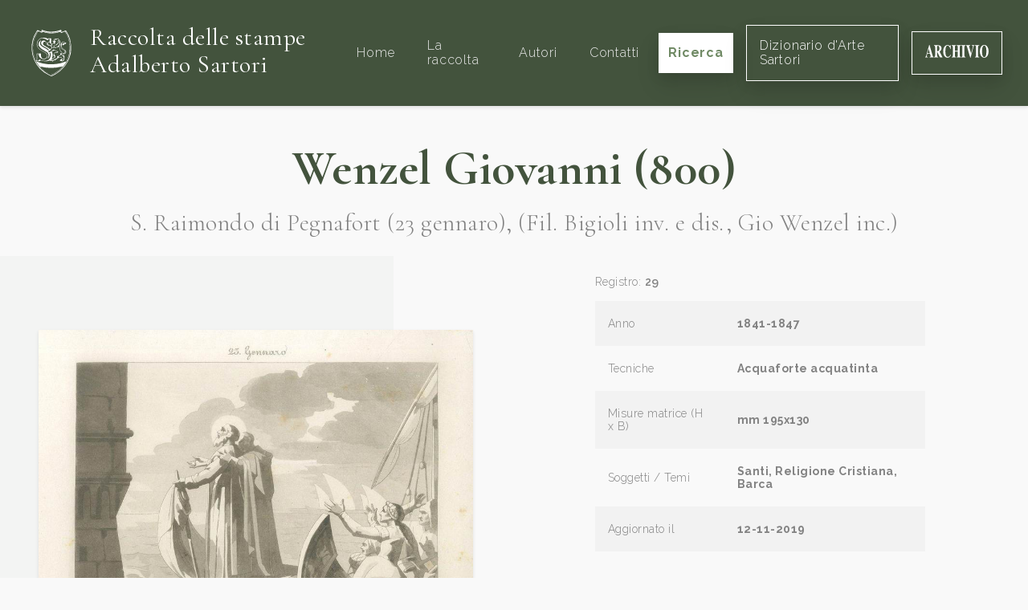

--- FILE ---
content_type: text/html; charset=UTF-8
request_url: https://raccoltastampesartori.it/opere/s-raimondo-di-pegnafort-23-gennaro-fil-bigioli-inv-e-dis-gio-wenzel-inc
body_size: 14167
content:
<!DOCTYPE html>
<html lang="it">
    <head>
        <meta charset="utf-8">
        <meta name="viewport" content="width=device-width, initial-scale=1">

                <title>S. Raimondo di Pegnafort (23 gennaro), (Fil. Bigioli inv. e dis., Gio Wenzel inc.)​</title>
    

            


        <link rel="shortcut icon" type="image/x-icon" href="https://raccoltastampesartori.it/assets/Main/sartori-favicon.png">


        <!-- Fonts -->
        <link rel="dns-prefetch" href="//fonts.gstatic.com">
        <link rel="stylesheet" href="https://fonts.googleapis.com/css?family=Cormorant+Garamond:300,400,700|Raleway:200i,300,400,600,600i,700">

        <!-- Styles -->
        <link rel="stylesheet" href="/site/themes/sartori/css/website.css?id=0a801fe7c3d28c101c39">

        <!-- Cookie banner -->
        <script type="text/javascript">
    var _iub = _iub || [];
    _iub.csConfiguration = {"consentOnContinuedBrowsing":false,"lang":"it","siteId":2356089,"floatingPreferencesButtonDisplay":false,"perPurposeConsent":true,"cookiePolicyId":36364848, "banner":{ "acceptButtonDisplay":true,"customizeButtonDisplay":true,"position":"float-bottom-center","rejectButtonDisplay":true,"listPurposes":true,"acceptButtonColor":"#3b4935","acceptButtonCaptionColor":"white","customizeButtonColor":"#cccccc","customizeButtonCaptionColor":"#666666","rejectButtonColor":"#3b4935","rejectButtonCaptionColor":"white","textColor":"#010101","backgroundColor":"#ffffff" }};
</script>

<script type="text/javascript" src="//cdn.iubenda.com/cs/iubenda_cs.js" charset="UTF-8" async></script>


        <!-- Global site tag (gtag.js) - Google Analytics -->
        <script type="text/plain" class="_iub_cs_activate" data-iub-purposes="4" async src="https://www.googletagmanager.com/gtag/js?id=UA-110484697-28"></script>
        <script>
            window.dataLayer = window.dataLayer || [];
            function gtag(){dataLayer.push(arguments);}
            gtag('js', new Date());

            gtag('config', 'UA-110484697-28', { 'anonymize_ip': true });
        </script>
    </head>

    <body>
        <div id="website" class="flex flex-col min-h-screen pt-20">
            <navbar class="fixed pin-t pin-x flex items-center justify-between font-serif text-lg shadow px-8 py-6 bg-brand-darker" id="navbar" v-cloak>
    <a href="/" class="no-underline flex items-center">
                    <img src="/assets/Main/sartori-logo.svg" alt="Raccolta delle stampe" class="w-16 hidden lg:inline-block">
                <div class="inline-block lg:ml-4">
            <h1 class="text-xl lg:text-3xl text-white font-normal mb-1 max-w-xs">
                Raccolta delle stampe
                <span class="whitespace-no-wrap">Adalberto Sartori</span>
            </h1>
        </div>
    </a>

    <transition name="fade" v-cloak>
        <div class="flex flex-col xl:flex-row items-center fixed xl:static pin bg-brand-darker z-20 py-24 xl:py-0" v-show="menuIsOpen || $mq == 'xl'">
                            <a href="/" class="py-6 px-2 xl:ml-6 no-underline transition hover:text-white text-base tracking-wide font-sans text-grey-light" @click.stop>
                    Home
                </a>
                            <a href="/la-raccolta" class="py-6 px-2 xl:ml-6 no-underline transition hover:text-white text-base tracking-wide font-sans text-grey-light" @click.stop>
                    La raccolta
                </a>
                            <a href="/autori" class="py-6 px-2 xl:ml-6 no-underline transition hover:text-white text-base tracking-wide font-sans text-grey-light" @click.stop>
                    Autori
                </a>
                            <a href="/contatti" class="py-6 px-2 xl:ml-6 no-underline transition hover:text-white text-base tracking-wide font-sans text-grey-light" @click.stop>
                    Contatti
                </a>
            

            <a href="/opere" class="btn btn-white xl:ml-4 font-sans text-base shadow-lg mt-3 xl:mt-0 px-3" @click.stop>
                Ricerca
            </a>

            <a href="https://dizionariodartesartori.it/" target="_blank" class="btn text-white border border-white xl:ml-4 font-sans text-base shadow-lg mt-3 xl:mt-0 px-4" @click.stop>
                Dizionario d'Arte Sartori
            </a>

            <a href="https://www.archiviosartori.it/" target="_blank" class="btn text-white border border-white xl:ml-4 font-sans text-base shadow-lg mt-3 xl:mt-0 px-4" @click.stop>
                <svg xmlns="http://www.w3.org/2000/svg" height="1em" viewBox="0 0 715 145" fill="none">
                    <path fill-rule="evenodd" clip-rule="evenodd" d="M714.18 72.16C714.18 50.81 709.44 33.37 699.96 19.82V19.81C690.75 6.59998 679.72 -0.0100098 665.25 -0.0100098C650.78 -0.0100098 638.97 6.92999 629.8 20.81C620.72 34.49 616.18 51.97 616.18 73.25C616.18 92.54 620.52 109 629.19 122.61C638.49 137.08 650.51 144.32 665.25 144.32C679.13 144.32 690.7 137.72 699.96 124.5C709.44 110.95 714.18 93.51 714.18 72.16ZM689.64 72.16C689.64 87.89 688.61 100.64 686.54 110.42C682.67 128.46 675.65 137.48 665.21 137.48C654.77 137.48 647.64 128.46 643.81 110.42C641.74 100.71 640.71 87.68 640.71 72.16C640.71 56.64 641.72 44.01 643.75 34.3C647.62 15.99 654.77 6.83997 665.21 6.83997C672.72 6.83997 678.67 12.32 683.06 23.29C687.45 34.26 689.64 50.55 689.64 72.16ZM8.67999 128.46C6.65997 132.56 3.98996 134.77 0.659973 135.1V140.24H28.83V135.09C25.68 135.02 23.32 134.63 21.75 133.9C19.09 132.58 17.77 130.47 17.77 127.56C17.77 125.18 18.38 121.38 19.59 116.16C20.17 113.72 21.48 108.46 23.5 100.4H54.49L58 112.69C58.76 115.4 59.37 117.71 59.82 119.63C60.54 122.87 60.9 125.28 60.9 126.87C60.9 130.37 60.2 132.55 58.78 133.41C57.37 134.27 54.41 134.84 49.92 135.1V140.25H94.61V135.1C91.46 135.23 89.04 133.56 87.33 130.09C85.62 126.63 83.04 118.91 79.58 106.95L48.78 0.299988H44.94L14.27 111.41C11.85 120.2 9.98001 125.88 8.67999 128.46ZM39.2 45.4L52.48 92.38H25.58L38.04 45.4H39.2ZM100.1 135.099L100.08 135.1L100.1 135.09V135.099ZM100.1 140.24V135.099C104.759 134.766 107.942 133.477 109.65 131.23C111.36 128.98 112.21 124.09 112.21 116.56V26.76C112.21 18.94 111.2 13.84 109.18 11.48C107.83 9.90002 104.8 8.82001 100.08 8.22998V3.07001H144.5C153.71 3.07001 161.17 4.48999 166.88 7.33002C177.93 13.08 183.46 23.42 183.46 38.35C183.46 49.39 180.56 58.08 174.78 64.42C170.36 69.18 165.67 72.22 160.73 73.54L190.06 131.33C190.82 132.92 191.63 133.96 192.49 134.45C193.34 134.95 194.4 135.26 195.66 135.39V140.25H166.86L134.66 76.81H134.6V116.56C134.6 123.7 135.41 128.5 137.03 130.98C138.65 133.46 141.88 134.83 146.74 135.09V140.24H100.1ZM159.79 40.15C159.79 52.97 157.85 61.15 153.96 64.68C150.07 68.22 143.61 70.08 134.58 70.28V18.64C134.58 15.54 135.15 13.31 136.3 11.95C137.45 10.6 139.86 9.91998 143.55 9.91998C150.34 9.91998 155.01 13.79 157.57 21.52C159.05 26.07 159.79 32.29 159.79 40.15ZM268.38 5.20001C274.27 8.34003 277.55 9.90997 278.22 9.90997C279.97 9.90997 281.38 8.91998 282.43 6.94C283.49 4.96002 284.15 2.88 284.42 0.700012H288.26V48.18H284.76C281.44 37.87 278.05 29.74 274.59 23.8C268.13 12.83 260.81 7.34998 252.64 7.34998C243.39 7.34998 236.83 13.22 232.95 24.94C229.07 36.67 227.13 52.41 227.13 72.17C227.13 86.71 228.27 98.67 230.56 108.05C234.82 125.63 242.75 134.42 254.33 134.42C261.42 134.42 268.02 131.51 274.12 125.7C277.62 122.33 281.75 116.94 286.51 109.54L290.62 114.5C285.23 123.36 280.49 129.76 276.4 133.73C269.12 140.8 261.03 144.34 252.13 144.34C238.51 144.34 227.1 138.39 217.89 126.5C207.69 113.35 202.59 95.64 202.59 73.37C202.59 51.1 207.47 33.42 217.22 19.75C226.39 6.90997 237.62 0.5 250.92 0.5C256.67 0.5 262.49 2.07001 268.38 5.21002V5.20001ZM307.54 132.82C306.01 134.08 303.4 134.84 299.72 135.1V140.24H346.43V135.09C342.61 134.89 339.89 134.2 338.27 133.01C335.48 130.9 334.09 126.83 334.09 120.82V74.03H366.98V120.82C366.98 126.63 365.7 130.6 363.14 132.71C361.47 134.1 358.66 134.89 354.71 135.09V140.24H401.69V135.09C398 134.89 395.37 134.17 393.8 132.91C391.06 130.8 389.69 126.77 389.69 120.82V22.49C389.69 16.72 390.93 12.82 393.4 10.78C394.88 9.53003 397.65 8.67999 401.69 8.22003V3.07001H354.71V8.22998C358.89 8.62 361.74 9.44 363.27 10.69C365.74 12.72 366.98 16.66 366.98 22.5V64.62H334.09V22.49C334.09 16.65 335.39 12.68 338 10.58C339.58 9.34003 342.39 8.54999 346.43 8.22003V3.07001H299.72V8.22003C303.81 8.81 306.55 9.70001 307.94 10.88C310.23 12.92 311.38 16.79 311.38 22.5V120.83C311.38 126.71 310.1 130.71 307.54 132.82ZM406.82 135.1C410.73 134.97 413.54 134.27 415.24 133.02C418.03 130.91 419.42 126.84 419.42 120.83V22.5C419.42 16.53 418.09 12.53 415.44 10.49C413.82 9.23999 410.95 8.48999 406.81 8.22998V3.07001H455.07V8.22003C450.76 8.47998 447.79 9.20001 446.17 10.39C443.47 12.43 442.13 16.46 442.13 22.5V120.83C442.13 126.51 443.21 130.31 445.37 132.23C447.53 134.15 450.76 135.11 455.08 135.11V140.26H406.82V135.11V135.1ZM506.85 8.03003V3.07001H460.55V8.02002C463.74 8.41998 466.08 9.69 467.59 11.84C469.1 13.99 470.57 17.51 472.01 22.4L507.53 144.02H511.17L542.65 24.68C544.23 18.8 545.85 14.69 547.54 12.34C549.22 10 551.75 8.56 555.12 8.03003V3.07001H525.73V8.02002C530.49 8.48999 533.65 9.20001 535.2 10.16C536.76 11.12 537.53 13.52 537.53 17.36C537.53 18.95 537.26 21.04 536.72 23.62C536.4 25.21 536.04 26.77 535.64 28.29L517.65 96.6613L495.87 21.94C495.56 20.88 495.34 19.91 495.23 19.01C495.12 18.12 495.06 17.14 495.06 16.08C495.06 12.77 495.79 10.7 497.25 9.87C498.71 9.03998 501.91 8.42999 506.85 8.03003ZM560.23 135.1C564.14 134.97 566.95 134.27 568.65 133.02C571.44 130.91 572.83 126.84 572.83 120.83V22.5C572.83 16.53 571.5 12.53 568.85 10.49C567.23 9.23999 564.36 8.48999 560.22 8.22998V3.07001H608.48V8.22003C604.17 8.47998 601.2 9.20001 599.58 10.39C596.88 12.43 595.54 16.46 595.54 22.5V120.83C595.54 126.51 596.62 130.31 598.78 132.23C600.94 134.15 604.17 135.11 608.49 135.11V140.26H560.23V135.11V135.1Z" fill="white"/>
                </svg>
            </a>
        </div>
    </transition>
</navbar>


            <div class="flex-1 mt-24">
                    

    <div class="relative pb-3">
        <div class="font-serif text-center">
            <h1 class="page-title">
                            <a href="/autori/wenzel-giovanni" class="text-inherit no-underline hover:underline">Wenzel Giovanni (800)</a>
    
    

            </h1>

            <div class="subtitle">
                S. Raimondo di Pegnafort (23 gennaro), (Fil. Bigioli inv. e dis., Gio Wenzel inc.)​
            </div>
        </div>

        <div class="lg:flex mt-6 container-xl mx-auto">
            <div class="lg:w-1/2 bg-box lg:mr-12 px-6 py-6 lg:pl-12 flex items-center justify-end">
                                    <img
                        class="shadow max-h-800px"
                        src="/assets/WenzelGiovanni/wenzel-gio-29-23-gennaro-s.raimondo.jpg?v=1620143805"
                        alt=""
                        data-zoom
                    >
                
            </div>

            <div class="lg:w-1/2 px-6 py-6 lg:pl-20 lg:pr-32 flex flex-col justify-center">
                                    <div class="text-sm mb-4 text-grey-darker">
                        Registro: <span class="font-semibold">29</span>
                    </div>
                
                <table class="table w-full text-sm">
    <tbody>
                <tr>
            <td>Anno</td>
            <td class="font-bold">1841-1847</td>
        </tr>
        
                <tr>
            <td>Tecniche</td>
            <td class="font-bold">
                                    Acquaforte acquatinta                
            </td>
        </tr>
        
                <tr>
            <td>Misure matrice (H x B)</td>
            <td class="font-bold">mm 195x130</td>
        </tr>
        
        
        
        
        
        
                <tr>
            <td>Soggetti / Temi</td>
            <td class="font-bold">
                                    Santi,                                     Religione Cristiana,                                     Barca                
            </td>
        </tr>
        
        
        
        
        <tr>
            <td>Aggiornato il</td>
            <td class="font-bold">12-11-2019</td>
        </tr>
    </tbody>
</table>


                                    <div class="mt-12">
                        <div class="text-2xl font-serif font-bold">Bibliografia</div>
                        <div class="mt-4 text-sm leading-loose text-grey-darker"><p>1841-1847 -  Il perfetto leggendario ovvero Vite de’ santi per ciascun giorno dell’anno. Edita a Roma,  da Minerva,  su disegni di Filippo Bigioli inv. e dis.,
</p>
<p><br>
</p></div>
                    </div>
                
                            </div>
        </div>
    </div>

    <div class="pjax-content">
                    <div class="py-6 px-6 lg:px-24 bg-white">
                <div class="container-xl mx-auto">
                                            <div class="font-serif leading-normal text-3xl text-center">
                            Opere di <span class="font-bold">            Wenzel Giovanni (800)
    
    
</span>
                        </div>

                            <div class="container mx-auto flex flex-col lg:flex-row justify-between my-6 text-base">
        <div>
            <span class="text-grey-darker">Risultati trovati:</span>
            <span class="font-bold">131</span>
        </div>

        <div class="text-grey-darker mt-8 lg:mt-0">
            <span>Ordine:</span>

            <a href="/opere/s-raimondo-di-pegnafort-23-gennaro-fil-bigioli-inv-e-dis-gio-wenzel-inc" class="pjax inline-block hover:underline font-bold underline">
                cronologico
            </a>

            <span class="mx-1">-</span>

            <a href="/opere/s-raimondo-di-pegnafort-23-gennaro-fil-bigioli-inv-e-dis-gio-wenzel-inc?sort=title:asc" class="pjax inline-block hover:underline no-underline">
                alfabetico
            </a>

            <span class="mx-1">-</span>

            <a href="/opere/s-raimondo-di-pegnafort-23-gennaro-fil-bigioli-inv-e-dis-gio-wenzel-inc?sort=registro:asc" class="pjax inline-block hover:underline no-underline">
                registro
            </a>
        </div>
    </div>

    <div class="lg:flex flex-wrap lg:-mx-4">
                    <div class="lg:w-1/4 flex flex-col justify-between mb-8 lg:px-4">
                <div class="flex-1 flex items-center">
                                            <a href="/opere/s-isidoro-arcivescovo-di-siviglia-4-aprile-fil-bigioli-inv-e-dis-gio-wenzel-inc" class="block w-full text-center">
                            <img
                                class="lazyload shadow max-h-xs min-h-12"
                                src="/site/themes/sartori/img/loader.svg"
                                data-src="/assets/WenzelGiovanni/wenzel-gio-88-4-aprile-s.isidoro.jpg?v=1620143807"
                                alt="s-isidoro-arcivescovo-di-siviglia-4-aprile-fil-bigioli-inv-e-dis-gio-wenzel-inc"
                            >
                        </a>
                    
                </div>

                <div class="px-8">
                    <a href="/opere/s-isidoro-arcivescovo-di-siviglia-4-aprile-fil-bigioli-inv-e-dis-gio-wenzel-inc" class="block mt-6 font-bold">
                        S. Isidoro Arcivescovo di Siviglia, (4 aprile), (Fil. Bigioli inv. e dis., Gio Wenzel inc.)
                    </a>

                    <div class="text-grey-darker mt-3">
                                    Wenzel Giovanni (800)
    
    


                                                    - 88
                        
                                            </div>
                </div>
            </div>
                    <div class="lg:w-1/4 flex flex-col justify-between mb-8 lg:px-4">
                <div class="flex-1 flex items-center">
                                            <a href="/opere/s-vincenzo-ferreri-5-aprile-fil-bigioli-inv-e-dis-gio-wenzel-inc" class="block w-full text-center">
                            <img
                                class="lazyload shadow max-h-xs min-h-12"
                                src="/site/themes/sartori/img/loader.svg"
                                data-src="/assets/WenzelGiovanni/wenzel-gio-89-5-aprile-s.voncenzo.jpg?v=1620143808"
                                alt="s-vincenzo-ferreri-5-aprile-fil-bigioli-inv-e-dis-gio-wenzel-inc"
                            >
                        </a>
                    
                </div>

                <div class="px-8">
                    <a href="/opere/s-vincenzo-ferreri-5-aprile-fil-bigioli-inv-e-dis-gio-wenzel-inc" class="block mt-6 font-bold">
                        S. Vincenzo Ferreri, (5 aprile), (Fil. Bigioli inv. e dis., Gio Wenzel inc.)​
                    </a>

                    <div class="text-grey-darker mt-3">
                                    Wenzel Giovanni (800)
    
    


                                                    - 89
                        
                                            </div>
                </div>
            </div>
                    <div class="lg:w-1/4 flex flex-col justify-between mb-8 lg:px-4">
                <div class="flex-1 flex items-center">
                                            <a href="/opere/s-leone-i-papa-e-dottore-11-aprile-fil-bigioli-inv-e-dis-gio-wenzel-inc" class="block w-full text-center">
                            <img
                                class="lazyload shadow max-h-xs min-h-12"
                                src="/site/themes/sartori/img/loader.svg"
                                data-src="/assets/WenzelGiovanni/wenzel-gio-92-11-aprile-s.leone-i-papa.jpg?v=1620143808"
                                alt="s-leone-i0-papa-e-dottore-11-aprile-fil-bigioli-inv-e-dis-gio-wenzel-inc"
                            >
                        </a>
                    
                </div>

                <div class="px-8">
                    <a href="/opere/s-leone-i-papa-e-dottore-11-aprile-fil-bigioli-inv-e-dis-gio-wenzel-inc" class="block mt-6 font-bold">
                        S. Leone I° Papa e Dottore, (11 aprile), (Fil. Bigioli inv. e dis., Gio Wenzel inc.)​
                    </a>

                    <div class="text-grey-darker mt-3">
                                    Wenzel Giovanni (800)
    
    


                                                    - 92
                        
                                            </div>
                </div>
            </div>
                    <div class="lg:w-1/4 flex flex-col justify-between mb-8 lg:px-4">
                <div class="flex-1 flex items-center">
                                            <a href="/opere/s-saba-martire-12-aprile-fil-bigioli-inv-e-dis-gio-wenzel-inc" class="block w-full text-center">
                            <img
                                class="lazyload shadow max-h-xs min-h-12"
                                src="/site/themes/sartori/img/loader.svg"
                                data-src="/assets/WenzelGiovanni/wenzel-gio-93-12-aprile-s.saba.jpg?v=1620143808"
                                alt="s-saba-martire-12-aprile-fil-bigioli-inv-e-dis-gio-wenzel-inc"
                            >
                        </a>
                    
                </div>

                <div class="px-8">
                    <a href="/opere/s-saba-martire-12-aprile-fil-bigioli-inv-e-dis-gio-wenzel-inc" class="block mt-6 font-bold">
                        S. Saba Martire, (12 aprile), (Fil. Bigioli inv. e dis., Gio Wenzel inc.)
                    </a>

                    <div class="text-grey-darker mt-3">
                                    Wenzel Giovanni (800)
    
    


                                                    - 93
                        
                                            </div>
                </div>
            </div>
                    <div class="lg:w-1/4 flex flex-col justify-between mb-8 lg:px-4">
                <div class="flex-1 flex items-center">
                                            <a href="/opere/s-medardo-vescovo-8-giugno-fil-bigioli-inv-e-dis-gio-wenzel-inc" class="block w-full text-center">
                            <img
                                class="lazyload shadow max-h-xs min-h-12"
                                src="/site/themes/sartori/img/loader.svg"
                                data-src="/assets/WenzelGiovanni/wenzel-gio-95-8-giugno-s.medardo-vescovo.jpg?v=1620143808"
                                alt="s-medardo-vescovo-8-giugno-fil-bigioli-inv-e-dis-gio-wenzel-inc"
                            >
                        </a>
                    
                </div>

                <div class="px-8">
                    <a href="/opere/s-medardo-vescovo-8-giugno-fil-bigioli-inv-e-dis-gio-wenzel-inc" class="block mt-6 font-bold">
                        S. Medardo Vescovo, (8 giugno), (Fil. Bigioli inv. e dis., Gio Wenzel inc.)​
                    </a>

                    <div class="text-grey-darker mt-3">
                                    Wenzel Giovanni (800)
    
    


                                                    - 95
                        
                                            </div>
                </div>
            </div>
                    <div class="lg:w-1/4 flex flex-col justify-between mb-8 lg:px-4">
                <div class="flex-1 flex items-center">
                                            <a href="/opere/s-rainieri-confessore-17-giugno-fil-bigioli-inv-e-dis-gio-wenzel-inc" class="block w-full text-center">
                            <img
                                class="lazyload shadow max-h-xs min-h-12"
                                src="/site/themes/sartori/img/loader.svg"
                                data-src="/assets/WenzelGiovanni/wenzel-gio-96-17-giugno-s.rainieri.jpg?v=1620143808"
                                alt="s-rainieri-confessore-17-giugno-fil-bigioli-inv-e-dis-gio-wenzel-inc"
                            >
                        </a>
                    
                </div>

                <div class="px-8">
                    <a href="/opere/s-rainieri-confessore-17-giugno-fil-bigioli-inv-e-dis-gio-wenzel-inc" class="block mt-6 font-bold">
                        S. Rainieri Confessore, (17 giugno), (Fil. Bigioli inv. e dis., Gio Wenzel inc.)
                    </a>

                    <div class="text-grey-darker mt-3">
                                    Wenzel Giovanni (800)
    
    


                                                    - 96
                        
                                            </div>
                </div>
            </div>
                    <div class="lg:w-1/4 flex flex-col justify-between mb-8 lg:px-4">
                <div class="flex-1 flex items-center">
                                            <a href="/opere/s-giuliana-falconieri-19-giugno-fil-bigioli-inv-e-dis-gio-wenzel-inc" class="block w-full text-center">
                            <img
                                class="lazyload shadow max-h-xs min-h-12"
                                src="/site/themes/sartori/img/loader.svg"
                                data-src="/assets/WenzelGiovanni/wenzel-gio-97-19-giugno-s.giuliana.jpg?v=1620143808"
                                alt="s-giuliana-falconieri-19-giugno-fil-bigioli-inv-e-dis-gio-wenzel-inc"
                            >
                        </a>
                    
                </div>

                <div class="px-8">
                    <a href="/opere/s-giuliana-falconieri-19-giugno-fil-bigioli-inv-e-dis-gio-wenzel-inc" class="block mt-6 font-bold">
                        S. Giuliana Falconieri, (19 giugno), (Fil. Bigioli inv. e dis., Gio Wenzel inc.)
                    </a>

                    <div class="text-grey-darker mt-3">
                                    Wenzel Giovanni (800)
    
    


                                                    - 97
                        
                                            </div>
                </div>
            </div>
                    <div class="lg:w-1/4 flex flex-col justify-between mb-8 lg:px-4">
                <div class="flex-1 flex items-center">
                                            <a href="/opere/s-silverio-papa-e-martire-20-giugno-fil-bigioli-inv-e-dis-gio-wenzel-inc" class="block w-full text-center">
                            <img
                                class="lazyload shadow max-h-xs min-h-12"
                                src="/site/themes/sartori/img/loader.svg"
                                data-src="/assets/WenzelGiovanni/wenzel-gio-98-20-giugno-s.-silverio.jpg?v=1620143808"
                                alt="s-silverio-papa-e-martire-20-giugno-fil-bigioli-inv-e-dis-gio-wenzel-inc"
                            >
                        </a>
                    
                </div>

                <div class="px-8">
                    <a href="/opere/s-silverio-papa-e-martire-20-giugno-fil-bigioli-inv-e-dis-gio-wenzel-inc" class="block mt-6 font-bold">
                        S. Silverio Papa e Martire, (20 giugno), (Fil. Bigioli inv. e dis., Gio Wenzel inc.)
                    </a>

                    <div class="text-grey-darker mt-3">
                                    Wenzel Giovanni (800)
    
    


                                                    - 98
                        
                                            </div>
                </div>
            </div>
                    <div class="lg:w-1/4 flex flex-col justify-between mb-8 lg:px-4">
                <div class="flex-1 flex items-center">
                                            <a href="/opere/s-paolino-vescovo-di-nola-22-giugno-fil-bigioli-inv-e-dis-gio-wenzel-inc" class="block w-full text-center">
                            <img
                                class="lazyload shadow max-h-xs min-h-12"
                                src="/site/themes/sartori/img/loader.svg"
                                data-src="/assets/WenzelGiovanni/wenzel-gio-99-22-giugno-s.-paolino-vescovo.jpg?v=1620143808"
                                alt="s-paolino-vescovo-di-nola-22-giugno-fil-bigioli-inv-e-dis-gio-wenzel-inc"
                            >
                        </a>
                    
                </div>

                <div class="px-8">
                    <a href="/opere/s-paolino-vescovo-di-nola-22-giugno-fil-bigioli-inv-e-dis-gio-wenzel-inc" class="block mt-6 font-bold">
                        S. Paolino Vescovo di Nola, (22 giugno), (Fil. Bigioli inv. e dis., Gio Wenzel inc.)​
                    </a>

                    <div class="text-grey-darker mt-3">
                                    Wenzel Giovanni (800)
    
    


                                                    - 99
                        
                                            </div>
                </div>
            </div>
                    <div class="lg:w-1/4 flex flex-col justify-between mb-8 lg:px-4">
                <div class="flex-1 flex items-center">
                                            <a href="/opere/53-s-giovanni-apostolo-e-evangelista-27-dicembre-fil-bigioli-inv-e-dis-wenzel-e-cleter-inc" class="block w-full text-center">
                            <img
                                class="lazyload shadow max-h-xs min-h-12"
                                src="/site/themes/sartori/img/loader.svg"
                                data-src="/assets/CleterGregorio/dicembre-27-s.jpg?v=1620141700"
                                alt="s-giovanni-apostolo-e-evangelista-27-dicembre-fil-bigioli-inv-e-dis-wenzel-e-cleter-inc"
                            >
                        </a>
                    
                </div>

                <div class="px-8">
                    <a href="/opere/53-s-giovanni-apostolo-e-evangelista-27-dicembre-fil-bigioli-inv-e-dis-wenzel-e-cleter-inc" class="block mt-6 font-bold">
                        S. Giovanni Apostolo e Evangelista (27 dicembre) (Fil. Bigioli inv. e dis.,  Wenzel e Cleter inc.)
                    </a>

                    <div class="text-grey-darker mt-3">
                                    Wenzel Giovanni (800)
    
            <span class="mx-1 text-grey-dark font-light">//</span>
                Cleter Gregorio (800)
    
    


                                                    - 53
                        
                                            </div>
                </div>
            </div>
                    <div class="lg:w-1/4 flex flex-col justify-between mb-8 lg:px-4">
                <div class="flex-1 flex items-center">
                                            <a href="/opere/s-tommaso-canturiense-martire-29-dicembre-wenzel-e-cleter-inc-fil-bigioli-inv-e-dis-wenzel-e-cleter-inc" class="block w-full text-center">
                            <img
                                class="lazyload shadow max-h-xs min-h-12"
                                src="/site/themes/sartori/img/loader.svg"
                                data-src="/assets/CleterGregorio/dicembre-29-s.jpg?v=1620141700"
                                alt="s-tommaso-canturiense-martire-29-dicembre-wenzel-e-cleter-inc-fil-bigioli-inv-e-dis-wenzel-e-cleter-inc"
                            >
                        </a>
                    
                </div>

                <div class="px-8">
                    <a href="/opere/s-tommaso-canturiense-martire-29-dicembre-wenzel-e-cleter-inc-fil-bigioli-inv-e-dis-wenzel-e-cleter-inc" class="block mt-6 font-bold">
                        S. Tommaso Canturiense Martire (29 dicembre) Wenzel e Cleter inc., (Fil. Bigioli inv. e dis., Wenzel e Cleter inc.)
                    </a>

                    <div class="text-grey-darker mt-3">
                                    Wenzel Giovanni (800)
    
            <span class="mx-1 text-grey-dark font-light">//</span>
                Cleter Gregorio (800)
    
    


                                                    - 55
                        
                                            </div>
                </div>
            </div>
                    <div class="lg:w-1/4 flex flex-col justify-between mb-8 lg:px-4">
                <div class="flex-1 flex items-center">
                                            <a href="/opere/57-s-silvestro-papa-31-dicembre-fil-bigioli-inv-e-dis-wenzel-e-cleter-inc" class="block w-full text-center">
                            <img
                                class="lazyload shadow max-h-xs min-h-12"
                                src="/site/themes/sartori/img/loader.svg"
                                data-src="/assets/CleterGregorio/dicembre-31-s.jpg?v=1620141700"
                                alt="s-silvestro-papa-31-dicembre-fil-bigioli-inv-e-dis-wenzel-e-cleter-inc"
                            >
                        </a>
                    
                </div>

                <div class="px-8">
                    <a href="/opere/57-s-silvestro-papa-31-dicembre-fil-bigioli-inv-e-dis-wenzel-e-cleter-inc" class="block mt-6 font-bold">
                        S. Silvestro Papa, (31 dicembre), (Fil. Bigioli inv. e dis., Wenzel e Cleter inc.)
                    </a>

                    <div class="text-grey-darker mt-3">
                                    Wenzel Giovanni (800)
    
            <span class="mx-1 text-grey-dark font-light">//</span>
                Cleter Gregorio (800)
    
    


                                                    - 57
                        
                                            </div>
                </div>
            </div>
                    <div class="lg:w-1/4 flex flex-col justify-between mb-8 lg:px-4">
                <div class="flex-1 flex items-center">
                                            <a href="/opere/s-damaso-papa-11-dic-fil-bigioli-inv-e-dis-gio-wenzel-inc" class="block w-full text-center">
                            <img
                                class="lazyload shadow max-h-xs min-h-12"
                                src="/site/themes/sartori/img/loader.svg"
                                data-src="/assets/WenzelGiovanni/wenzel-gi-11-dicembre-s.-damaso-papa.jpg?v=1620143803"
                                alt="s-damaso-papa-11-dic-fil-bigioli-inv-e-dis-gio-wenzel-inc"
                            >
                        </a>
                    
                </div>

                <div class="px-8">
                    <a href="/opere/s-damaso-papa-11-dic-fil-bigioli-inv-e-dis-gio-wenzel-inc" class="block mt-6 font-bold">
                        S. Damaso Papa (11 dic.) (Fil. Bigioli inv. e dis., Gio Wenzel inc.)
                    </a>

                    <div class="text-grey-darker mt-3">
                                    Wenzel Giovanni (800)
    
    


                                                    - 168
                        
                                            </div>
                </div>
            </div>
                    <div class="lg:w-1/4 flex flex-col justify-between mb-8 lg:px-4">
                <div class="flex-1 flex items-center">
                                            <a href="/opere/s-autonomo-vescovo-e-martire-12-sett-fil-bigioli-inv-e-dis-gio-wenzel-inc" class="block w-full text-center">
                            <img
                                class="lazyload shadow max-h-xs min-h-12"
                                src="/site/themes/sartori/img/loader.svg"
                                data-src="/assets/WenzelGiovanni/wenzel-gi-12-settembre-s.-autonomo-vescovo-e-martire.jpg?v=1620143803"
                                alt="s-autonomo-vescovo-e-martire-12-sett-fil-bigioli-inv-e-dis-gio-wenzel-inc"
                            >
                        </a>
                    
                </div>

                <div class="px-8">
                    <a href="/opere/s-autonomo-vescovo-e-martire-12-sett-fil-bigioli-inv-e-dis-gio-wenzel-inc" class="block mt-6 font-bold">
                        S. Autonomo Vescovo, e Martire (12 sett.) (Fil. Bigioli inv. e dis., Gio Wenzel inc.)
                    </a>

                    <div class="text-grey-darker mt-3">
                                    Wenzel Giovanni (800)
    
    


                                                    - 141
                        
                                            </div>
                </div>
            </div>
                    <div class="lg:w-1/4 flex flex-col justify-between mb-8 lg:px-4">
                <div class="flex-1 flex items-center">
                                            <a href="/opere/s-eusebio-prete-e-martire-14-agosto-fil-bigioli-inv-e-dis-gio-wenzel-inc" class="block w-full text-center">
                            <img
                                class="lazyload shadow max-h-xs min-h-12"
                                src="/site/themes/sartori/img/loader.svg"
                                data-src="/assets/WenzelGiovanni/wenzel-gi-14-agosto-s.-eusebio-prete-e-martire.jpg?v=1620143803"
                                alt="s-eusebio-prete-e-martire-14-agosto-fil-bigioli-inv-e-dis-gio-wenzel-inc"
                            >
                        </a>
                    
                </div>

                <div class="px-8">
                    <a href="/opere/s-eusebio-prete-e-martire-14-agosto-fil-bigioli-inv-e-dis-gio-wenzel-inc" class="block mt-6 font-bold">
                        S. Eusebio, Prete e Martire (14 agosto) (Fil. Bigioli inv. e dis., Gio Wenzel inc.)
                    </a>

                    <div class="text-grey-darker mt-3">
                                    Wenzel Giovanni (800)
    
    


                                                    - 131
                        
                                            </div>
                </div>
            </div>
                    <div class="lg:w-1/4 flex flex-col justify-between mb-8 lg:px-4">
                <div class="flex-1 flex items-center">
                                            <a href="/opere/s-spiridione-vescovo-14-dicembre-fil-bigioli-inv-e-dis-gio-wenzel-inc" class="block w-full text-center">
                            <img
                                class="lazyload shadow max-h-xs min-h-12"
                                src="/site/themes/sartori/img/loader.svg"
                                data-src="/assets/WenzelGiovanni/wenzel-gi-14-dicembre-s.-simplicone-vescovo-settembre-s.-egidio-abate.jpg?v=1620143803"
                                alt="s-spiridione-vescovo-14-dicembre-fil-bigioli-inv-e-dis-gio-wenzel-inc"
                            >
                        </a>
                    
                </div>

                <div class="px-8">
                    <a href="/opere/s-spiridione-vescovo-14-dicembre-fil-bigioli-inv-e-dis-gio-wenzel-inc" class="block mt-6 font-bold">
                        S. Spiridione Vescovo (14 dicembre) (Fil. Bigioli inv. e dis., Gio Wenzel inc.)​
                    </a>

                    <div class="text-grey-darker mt-3">
                                    Wenzel Giovanni (800)
    
    


                                                    - 170
                        
                                            </div>
                </div>
            </div>
                    <div class="lg:w-1/4 flex flex-col justify-between mb-8 lg:px-4">
                <div class="flex-1 flex items-center">
                                            <a href="/opere/s-eusebio-vescovo-di-vercelli-16-dic-fil-bigioli-inv-e-dis-gio-wenzel-inc" class="block w-full text-center">
                            <img
                                class="lazyload shadow max-h-xs min-h-12"
                                src="/site/themes/sartori/img/loader.svg"
                                data-src="/assets/WenzelGiovanni/wenzel-gi-16-dicembre-s.-eusebio-vescovo-di-vercelli.jpg?v=1620143803"
                                alt="s-eusebio-vescovo-di-vercelli-16-dic-fil-bigioli-inv-e-dis-gio-wenzel-inc"
                            >
                        </a>
                    
                </div>

                <div class="px-8">
                    <a href="/opere/s-eusebio-vescovo-di-vercelli-16-dic-fil-bigioli-inv-e-dis-gio-wenzel-inc" class="block mt-6 font-bold">
                        S. Eusebio Vescovo di Vercelli (16 dic.) (Fil. Bigioli inv. e dis., Gio Wenzel inc.)​
                    </a>

                    <div class="text-grey-darker mt-3">
                                    Wenzel Giovanni (800)
    
    


                                                    - 171
                        
                                            </div>
                </div>
            </div>
                    <div class="lg:w-1/4 flex flex-col justify-between mb-8 lg:px-4">
                <div class="flex-1 flex items-center">
                                            <a href="/opere/s-frigidiano-vescovo-di-lucca-18-novembre-fil-bigioli-inv-e-dis-gio-wenzel-inc" class="block w-full text-center">
                            <img
                                class="lazyload shadow max-h-xs min-h-12"
                                src="/site/themes/sartori/img/loader.svg"
                                data-src="/assets/WenzelGiovanni/wenzel-gi-18-novembre-s.-frigidiano-vescovo-di-lucca.jpg?v=1620143803"
                                alt="s-frigidiano-vescovo-di-lucca-18-novembre-fil-bigioli-inv-e-dis-gio-wenzel-inc"
                            >
                        </a>
                    
                </div>

                <div class="px-8">
                    <a href="/opere/s-frigidiano-vescovo-di-lucca-18-novembre-fil-bigioli-inv-e-dis-gio-wenzel-inc" class="block mt-6 font-bold">
                        S. Frigidiano Vescovo di Lucca (18 novembre) (Fil. Bigioli inv. e dis., Gio Wenzel inc.)
                    </a>

                    <div class="text-grey-darker mt-3">
                                    Wenzel Giovanni (800)
    
    


                                                    - 163
                        
                                            </div>
                </div>
            </div>
                    <div class="lg:w-1/4 flex flex-col justify-between mb-8 lg:px-4">
                <div class="flex-1 flex items-center">
                                            <a href="/opere/s-ginesio-martire-12-dicembre-fil-bigioli-inv-e-dis-gio-wenzel-inc" class="block w-full text-center">
                            <img
                                class="lazyload shadow max-h-xs min-h-12"
                                src="/site/themes/sartori/img/loader.svg"
                                data-src="/assets/WenzelGiovanni/wenzel-gi-19-dicembre-s.-ginesio-martire.jpg?v=1620143803"
                                alt="s-ginesio-martire-12-dicembre-fil-bigioli-inv-e-dis-gio-wenzel-inc"
                            >
                        </a>
                    
                </div>

                <div class="px-8">
                    <a href="/opere/s-ginesio-martire-12-dicembre-fil-bigioli-inv-e-dis-gio-wenzel-inc" class="block mt-6 font-bold">
                        S. Ginesio Martire (12 dicembre) (Fil. Bigioli inv. e dis., Gio Wenzel inc.)
                    </a>

                    <div class="text-grey-darker mt-3">
                                    Wenzel Giovanni (800)
    
    


                                                    - 169
                        
                                            </div>
                </div>
            </div>
                    <div class="lg:w-1/4 flex flex-col justify-between mb-8 lg:px-4">
                <div class="flex-1 flex items-center">
                                            <a href="/opere/s-bernardo-abate-e-dottore-20-ago-fil-bigioli-inv-e-dis-gio-wenzel-inc" class="block w-full text-center">
                            <img
                                class="lazyload shadow max-h-xs min-h-12"
                                src="/site/themes/sartori/img/loader.svg"
                                data-src="/assets/WenzelGiovanni/wenzel-gi-20-agosto-s.-bernardo-abate-e-dottore.jpg?v=1620143803"
                                alt="s-bernardo-abate-e-dottore-20-ago-fil-bigioli-inv-e-dis-gio-wenzel-inc"
                            >
                        </a>
                    
                </div>

                <div class="px-8">
                    <a href="/opere/s-bernardo-abate-e-dottore-20-ago-fil-bigioli-inv-e-dis-gio-wenzel-inc" class="block mt-6 font-bold">
                        S. Bernardo Abate e Dottore (20 ago.) (Fil. Bigioli inv. e dis., Gio Wenzel inc.)​
                    </a>

                    <div class="text-grey-darker mt-3">
                                    Wenzel Giovanni (800)
    
    


                                                    - 134
                        
                                            </div>
                </div>
            </div>
                    <div class="lg:w-1/4 flex flex-col justify-between mb-8 lg:px-4">
                <div class="flex-1 flex items-center">
                                            <a href="/opere/s-felice-di-valois-20-nov" class="block w-full text-center">
                            <img
                                class="lazyload shadow max-h-xs min-h-12"
                                src="/site/themes/sartori/img/loader.svg"
                                data-src="/assets/WenzelGiovanni/wenzel-gi-20-novembre-s.-felice-di-valois.jpg?v=1620143803"
                                alt="s-felice-di-valois-20-nov"
                            >
                        </a>
                    
                </div>

                <div class="px-8">
                    <a href="/opere/s-felice-di-valois-20-nov" class="block mt-6 font-bold">
                        S. Felice di Valois (20 nov.)
                    </a>

                    <div class="text-grey-darker mt-3">
                                    Wenzel Giovanni (800)
    
    


                                                    - 164
                        
                                            </div>
                </div>
            </div>
                    <div class="lg:w-1/4 flex flex-col justify-between mb-8 lg:px-4">
                <div class="flex-1 flex items-center">
                                            <a href="/opere/s-giovanni-canzio-confessore-20-ott-fil-bigioli-inv-e-dis-gio-wenzel-inc" class="block w-full text-center">
                            <img
                                class="lazyload shadow max-h-xs min-h-12"
                                src="/site/themes/sartori/img/loader.svg"
                                data-src="/assets/WenzelGiovanni/wenzel-gi-20-ottobre-san-giovanni-canzio-confessore.jpg?v=1620143803"
                                alt="s-giovanni-canzio-confessore-20-ott-fil-bigioli-inv-e-dis-gio-wenzel-inc"
                            >
                        </a>
                    
                </div>

                <div class="px-8">
                    <a href="/opere/s-giovanni-canzio-confessore-20-ott-fil-bigioli-inv-e-dis-gio-wenzel-inc" class="block mt-6 font-bold">
                        S. Giovanni Canzio Confessore (20 ott.) (Fil. Bigioli inv. e dis., Gio Wenzel inc.)
                    </a>

                    <div class="text-grey-darker mt-3">
                                    Wenzel Giovanni (800)
    
    


                                                    - 152
                        
                                            </div>
                </div>
            </div>
                    <div class="lg:w-1/4 flex flex-col justify-between mb-8 lg:px-4">
                <div class="flex-1 flex items-center">
                                            <a href="/opere/s-eustacchio-martire-20-sett-fil-bigioli-inv-e-dis-gio-wenzel-inc" class="block w-full text-center">
                            <img
                                class="lazyload shadow max-h-xs min-h-12"
                                src="/site/themes/sartori/img/loader.svg"
                                data-src="/assets/WenzelGiovanni/wenzel-gi-20-settembre-s.-eustacchio-martire.jpg?v=1620143803"
                                alt="s-eustacchio-martire-20-sett-fil-bigioli-inv-e-dis-gio-wenzel-inc"
                            >
                        </a>
                    
                </div>

                <div class="px-8">
                    <a href="/opere/s-eustacchio-martire-20-sett-fil-bigioli-inv-e-dis-gio-wenzel-inc" class="block mt-6 font-bold">
                        S. Eustacchio Martire (20 sett.) (Fil. Bigioli inv. e dis., Gio Wenzel inc.)
                    </a>

                    <div class="text-grey-darker mt-3">
                                    Wenzel Giovanni (800)
    
    


                                                    - 144
                        
                                            </div>
                </div>
            </div>
                    <div class="lg:w-1/4 flex flex-col justify-between mb-8 lg:px-4">
                <div class="flex-1 flex items-center">
                                            <a href="/opere/s-filippo-vescovo-di-eraclea-22-ott-fil-bigioli-inv-e-dis-gio-wenzel-inc" class="block w-full text-center">
                            <img
                                class="lazyload shadow max-h-xs min-h-12"
                                src="/site/themes/sartori/img/loader.svg"
                                data-src="/assets/WenzelGiovanni/wenzel-gi-22-ottobre-s.-filippo-vescovo-di-eraclea.jpg?v=1620143803"
                                alt="s-filippo-vescovo-di-eraclea-22-ott-fil-bigioli-inv-e-dis-gio-wenzel-inc"
                            >
                        </a>
                    
                </div>

                <div class="px-8">
                    <a href="/opere/s-filippo-vescovo-di-eraclea-22-ott-fil-bigioli-inv-e-dis-gio-wenzel-inc" class="block mt-6 font-bold">
                        S. Filippo Vescovo di Eraclea (22 ott.) (Fil. Bigioli inv. e dis., Gio Wenzel inc.)
                    </a>

                    <div class="text-grey-darker mt-3">
                                    Wenzel Giovanni (800)
    
    


                                                    - 153
                        
                                            </div>
                </div>
            </div>
                    <div class="lg:w-1/4 flex flex-col justify-between mb-8 lg:px-4">
                <div class="flex-1 flex items-center">
                                            <a href="/opere/s-stefano-protomartire-26-dicembre-fil-bigioli-inv-e-dis-gio-wenzel-inc" class="block w-full text-center">
                            <img
                                class="lazyload shadow max-h-xs min-h-12"
                                src="/site/themes/sartori/img/loader.svg"
                                data-src="/assets/WenzelGiovanni/wenzel-gi-26-dicembre-s.-stefano-protomartire.jpg?v=1620143803"
                                alt="s-stefano-protomartire-26-dicembre-fil-bigioli-inv-e-dis-gio-wenzel-inc"
                            >
                        </a>
                    
                </div>

                <div class="px-8">
                    <a href="/opere/s-stefano-protomartire-26-dicembre-fil-bigioli-inv-e-dis-gio-wenzel-inc" class="block mt-6 font-bold">
                        S. Stefano Protomartire (26 dicembre) (Fil. Bigioli inv. e dis., Gio Wenzel inc.)​
                    </a>

                    <div class="text-grey-darker mt-3">
                                    Wenzel Giovanni (800)
    
    


                                                    - 177
                        
                                            </div>
                </div>
            </div>
                    <div class="lg:w-1/4 flex flex-col justify-between mb-8 lg:px-4">
                <div class="flex-1 flex items-center">
                                            <a href="/opere/s-cipriano-martire-26-sett-fil-bigioli-inv-e-dis-gio-wenzel-inc" class="block w-full text-center">
                            <img
                                class="lazyload shadow max-h-xs min-h-12"
                                src="/site/themes/sartori/img/loader.svg"
                                data-src="/assets/WenzelGiovanni/wenzel-gi-26-settembre-s.-cipriano-martire.jpg?v=1620143804"
                                alt="s-cipriano-martire-26-sett-fil-bigioli-inv-e-dis-gio-wenzel-inc"
                            >
                        </a>
                    
                </div>

                <div class="px-8">
                    <a href="/opere/s-cipriano-martire-26-sett-fil-bigioli-inv-e-dis-gio-wenzel-inc" class="block mt-6 font-bold">
                        S. Cipriano Martire (26 sett.) (Fil. Bigioli inv. e dis., Gio Wenzel inc.)
                    </a>

                    <div class="text-grey-darker mt-3">
                                    Wenzel Giovanni (800)
    
    


                                                    - 146
                        
                                            </div>
                </div>
            </div>
                    <div class="lg:w-1/4 flex flex-col justify-between mb-8 lg:px-4">
                <div class="flex-1 flex items-center">
                                            <a href="/opere/s-giovanni-apostolo-e-evangelista-27-dicembre-fil-bigioli-inv-e-dis-wenzel-e-cleter-inc-o" class="block w-full text-center">
                            <img
                                class="lazyload shadow max-h-xs min-h-12"
                                src="/site/themes/sartori/img/loader.svg"
                                data-src="/assets/WenzelGiovanni/wenzel-gi-27-dicembre-s.-giovanni-apostolo-ed-evangelista.jpg?v=1620143804"
                                alt="s-giovanni-apostolo-e-evangelista-27-dicembre-fil-bigioli-inv-e-dis-wenzel-e-cleter-inco"
                            >
                        </a>
                    
                </div>

                <div class="px-8">
                    <a href="/opere/s-giovanni-apostolo-e-evangelista-27-dicembre-fil-bigioli-inv-e-dis-wenzel-e-cleter-inc-o" class="block mt-6 font-bold">
                        S. Giovanni Apostolo e Evangelista (27 dicembre) (Fil. Bigioli inv. e dis., Wenzel e Cleter inc.o),
                    </a>

                    <div class="text-grey-darker mt-3">
                                    Wenzel Giovanni (800)
    
            <span class="mx-1 text-grey-dark font-light">//</span>
                Cleter Gregorio (800)
    
    


                                                    - 178
                        
                                            </div>
                </div>
            </div>
                    <div class="lg:w-1/4 flex flex-col justify-between mb-8 lg:px-4">
                <div class="flex-1 flex items-center">
                                            <a href="/opere/ss-barlaam-e-giosafat-27-nov-fil-bigioli-inv-e-dis-gio-wenzel-inc" class="block w-full text-center">
                            <img
                                class="lazyload shadow max-h-xs min-h-12"
                                src="/site/themes/sartori/img/loader.svg"
                                data-src="/assets/WenzelGiovanni/wenzel-gi-27-novembre-st.-barlaam-e-giosafat.jpg?v=1620143804"
                                alt="ss-barlaam-e-giosafat-27-nov-fil-bigioli-inv-e-dis-gio-wenzel-inc"
                            >
                        </a>
                    
                </div>

                <div class="px-8">
                    <a href="/opere/ss-barlaam-e-giosafat-27-nov-fil-bigioli-inv-e-dis-gio-wenzel-inc" class="block mt-6 font-bold">
                        SS. Barlaam e Giosafat (27 nov.) (Fil. Bigioli inv. e dis., Gio Wenzel inc.)
                    </a>

                    <div class="text-grey-darker mt-3">
                                    Wenzel Giovanni (800)
    
    


                                                    - 166
                        
                                            </div>
                </div>
            </div>
                    <div class="lg:w-1/4 flex flex-col justify-between mb-8 lg:px-4">
                <div class="flex-1 flex items-center">
                                            <a href="/opere/s-frumenzio-vescovo-di-etiopia-27-ottobre-fil-bigioli-inv-e-dis-gio-wenzel-inc" class="block w-full text-center">
                            <img
                                class="lazyload shadow max-h-xs min-h-12"
                                src="/site/themes/sartori/img/loader.svg"
                                data-src="/assets/WenzelGiovanni/wenzel-gi-27-ottobre-s.-frumenzio-vescovo-di-etiopia.jpg?v=1620143804"
                                alt="s-frumenzio-vescovo-di-etiopia-27-ottobre-fil-bigioli-inv-e-dis-gio-wenzel-inc"
                            >
                        </a>
                    
                </div>

                <div class="px-8">
                    <a href="/opere/s-frumenzio-vescovo-di-etiopia-27-ottobre-fil-bigioli-inv-e-dis-gio-wenzel-inc" class="block mt-6 font-bold">
                        S. Frumenzio Vescovo di Etiopia (27 ottobre) (Fil. Bigioli inv. e dis., Gio Wenzel inc.)​
                    </a>

                    <div class="text-grey-darker mt-3">
                                    Wenzel Giovanni (800)
    
    


                                                    - 155
                        
                                            </div>
                </div>
            </div>
                    <div class="lg:w-1/4 flex flex-col justify-between mb-8 lg:px-4">
                <div class="flex-1 flex items-center">
                                            <a href="/opere/s-tommaso-canturiense-martire-29-dicembre-fil-bigioli-inv-e-dis-wenzel-e-cleter-inc" class="block w-full text-center">
                            <img
                                class="lazyload shadow max-h-xs min-h-12"
                                src="/site/themes/sartori/img/loader.svg"
                                data-src="/assets/WenzelGiovanni/wenzel-gi-29-dicembre-s.-tommaso-canturiense-martire.jpg?v=1620143804"
                                alt="s-tommaso-canturiense-martire-29-dicembre-fil-bigioli-inv-e-dis-wenzel-e-cleter-inc"
                            >
                        </a>
                    
                </div>

                <div class="px-8">
                    <a href="/opere/s-tommaso-canturiense-martire-29-dicembre-fil-bigioli-inv-e-dis-wenzel-e-cleter-inc" class="block mt-6 font-bold">
                        S. Tommaso Canturiense Martire (29 dicembre) (Fil. Bigioli inv. e dis., Wenzel e Cleter inc.,)
                    </a>

                    <div class="text-grey-darker mt-3">
                                    Wenzel Giovanni (800)
    
            <span class="mx-1 text-grey-dark font-light">//</span>
                Cleter Gregorio (800)
    
    


                                                    - 181
                        
                                            </div>
                </div>
            </div>
                    <div class="lg:w-1/4 flex flex-col justify-between mb-8 lg:px-4">
                <div class="flex-1 flex items-center">
                                            <a href="/opere/148-s-candido-martire-3-ott-fil-bigioli-inv-e-dis-gio-wenzel-inc" class="block w-full text-center">
                            <img
                                class="lazyload shadow max-h-xs min-h-12"
                                src="/site/themes/sartori/img/loader.svg"
                                data-src="/assets/WenzelGiovanni/wenzel-gi-3-ottobre-s.-candido-martire.jpg?v=1620143802"
                                alt="s-candido-martire-3-ott-fil-bigioli-inv-e-dis-gio-wenzel-inc"
                            >
                        </a>
                    
                </div>

                <div class="px-8">
                    <a href="/opere/148-s-candido-martire-3-ott-fil-bigioli-inv-e-dis-gio-wenzel-inc" class="block mt-6 font-bold">
                        S. Candido Martire (3 ott.) (Fil. Bigioli inv. e dis., Gio Wenzel inc.)​
                    </a>

                    <div class="text-grey-darker mt-3">
                                    Wenzel Giovanni (800)
    
    


                                                    - 148
                        
                                            </div>
                </div>
            </div>
                    <div class="lg:w-1/4 flex flex-col justify-between mb-8 lg:px-4">
                <div class="flex-1 flex items-center">
                                            <a href="/opere/s-goffredo-vescovo-8-novembre-fil-bigioli-inv-e-dis-gio-wenzel-inc" class="block w-full text-center">
                            <img
                                class="lazyload shadow max-h-xs min-h-12"
                                src="/site/themes/sartori/img/loader.svg"
                                data-src="/assets/WenzelGiovanni/wenzel-gi-8-novembre-s.-goffredo-vescovo.jpg?v=1620143802"
                                alt="s-goffredo-vescovo-8-novembre-fil-bigioli-inv-e-dis-gio-wenzel-inc"
                            >
                        </a>
                    
                </div>

                <div class="px-8">
                    <a href="/opere/s-goffredo-vescovo-8-novembre-fil-bigioli-inv-e-dis-gio-wenzel-inc" class="block mt-6 font-bold">
                        S. Goffredo Vescovo (8 novembre) (Fil. Bigioli inv. e dis., Gio Wenzel inc.)​
                    </a>

                    <div class="text-grey-darker mt-3">
                                    Wenzel Giovanni (800)
    
    


                                                    - 159
                        
                                            </div>
                </div>
            </div>
                    <div class="lg:w-1/4 flex flex-col justify-between mb-8 lg:px-4">
                <div class="flex-1 flex items-center">
                                            <a href="/opere/s-ta-brigida-vedova-8-ottobre-fil-bigioli-inv-e-dis-gio-wenzel-inc" class="block w-full text-center">
                            <img
                                class="lazyload shadow max-h-xs min-h-12"
                                src="/site/themes/sartori/img/loader.svg"
                                data-src="/assets/WenzelGiovanni/wenzel-gi-8-ottobre-s.ta-brigida-vedova.jpg?v=1620143802"
                                alt="sta-brigida-vedova-8-ottobre-fil-bigioli-inv-e-dis-gio-wenzel-inc"
                            >
                        </a>
                    
                </div>

                <div class="px-8">
                    <a href="/opere/s-ta-brigida-vedova-8-ottobre-fil-bigioli-inv-e-dis-gio-wenzel-inc" class="block mt-6 font-bold">
                        S.ta Brigida Vedova (8 ottobre) (Fil. Bigioli inv. e dis., Gio Wenzel inc.)​
                    </a>

                    <div class="text-grey-darker mt-3">
                                    Wenzel Giovanni (800)
    
    


                                                    - 149
                        
                                            </div>
                </div>
            </div>
                    <div class="lg:w-1/4 flex flex-col justify-between mb-8 lg:px-4">
                <div class="flex-1 flex items-center">
                                            <a href="/opere/s-adriano-martire-9-sett-fil-bigioli-inv-e-dis-gio-wenzel-inc" class="block w-full text-center">
                            <img
                                class="lazyload shadow max-h-xs min-h-12"
                                src="/site/themes/sartori/img/loader.svg"
                                data-src="/assets/WenzelGiovanni/wenzel-gi-9-settembre-s.-adriano-martire.jpg?v=1620143802"
                                alt="s-adriano-martire-9-sett-fil-bigioli-inv-e-dis-gio-wenzel-inc"
                            >
                        </a>
                    
                </div>

                <div class="px-8">
                    <a href="/opere/s-adriano-martire-9-sett-fil-bigioli-inv-e-dis-gio-wenzel-inc" class="block mt-6 font-bold">
                        S. Adriano Martire (9 sett.) (Fil. Bigioli inv. e dis., Gio Wenzel inc.)
                    </a>

                    <div class="text-grey-darker mt-3">
                                    Wenzel Giovanni (800)
    
    


                                                    - 140
                        
                                            </div>
                </div>
            </div>
                    <div class="lg:w-1/4 flex flex-col justify-between mb-8 lg:px-4">
                <div class="flex-1 flex items-center">
                                            <a href="/opere/s-egidio-abate-1-sett-fil-bigioli-inv-e-dis-gio-wenzel-inc" class="block w-full text-center">
                            <img
                                class="lazyload shadow max-h-xs min-h-12"
                                src="/site/themes/sartori/img/loader.svg"
                                data-src="/assets/WenzelGiovanni/wenzel-gi-1-settembre-s.-egidio-abate.jpg?v=1620143802"
                                alt="s-egidio-abate-1-sett-fil-bigioli-inv-e-dis-gio-wenzel-inc"
                            >
                        </a>
                    
                </div>

                <div class="px-8">
                    <a href="/opere/s-egidio-abate-1-sett-fil-bigioli-inv-e-dis-gio-wenzel-inc" class="block mt-6 font-bold">
                        S. Egidio Abate (1 sett.) (Fil. Bigioli inv. e dis., Gio Wenzel inc.)
                    </a>

                    <div class="text-grey-darker mt-3">
                                    Wenzel Giovanni (800)
    
    


                                                    - 138
                        
                                            </div>
                </div>
            </div>
                    <div class="lg:w-1/4 flex flex-col justify-between mb-8 lg:px-4">
                <div class="flex-1 flex items-center">
                                            <a href="/opere/ss-innocenti-martiri-28-dicembre-fil-bigioli-inv-e-dis-wenzel-e-cleter-inc" class="block w-full text-center">
                            <img
                                class="lazyload shadow max-h-xs min-h-12"
                                src="/site/themes/sartori/img/loader.svg"
                                data-src="/assets/CleterGregorio/cleter-dicembre-28--ss.-innocenti-martiri.jpg?v=1620141699"
                                alt="ss-innocenti-martiri-28-dicembre-fil-bigioli-inv-e-dis-wenzel-e-cleter-inc"
                            >
                        </a>
                    
                </div>

                <div class="px-8">
                    <a href="/opere/ss-innocenti-martiri-28-dicembre-fil-bigioli-inv-e-dis-wenzel-e-cleter-inc" class="block mt-6 font-bold">
                        SS. Innocenti Martiri (28 dicembre) (Fil. Bigioli inv. e dis., Wenzel e Cleter inc.,)
                    </a>

                    <div class="text-grey-darker mt-3">
                                    Wenzel Giovanni (800)
    
            <span class="mx-1 text-grey-dark font-light">//</span>
                Cleter Gregorio (800)
    
    


                                                    - 54
                        
                                            </div>
                </div>
            </div>
                    <div class="lg:w-1/4 flex flex-col justify-between mb-8 lg:px-4">
                <div class="flex-1 flex items-center">
                                            <a href="/opere/ss-esuperanzio-e-marcello-martiri-30-dicembre-fil-bigioli-inv-e-dis-wenzel-e-cleter-inc" class="block w-full text-center">
                            <img
                                class="lazyload shadow max-h-xs min-h-12"
                                src="/site/themes/sartori/img/loader.svg"
                                data-src="/assets/CleterGregorio/cleter-dicembre-30-ss.esuperanzio-e-marcello.jpg?v=1620141699"
                                alt="ss-esuperanzio-e-marcello-martiri-30-dicembre-fil-bigioli-inv-e-dis-wenzel-e-cleter-inc"
                            >
                        </a>
                    
                </div>

                <div class="px-8">
                    <a href="/opere/ss-esuperanzio-e-marcello-martiri-30-dicembre-fil-bigioli-inv-e-dis-wenzel-e-cleter-inc" class="block mt-6 font-bold">
                        SS. Esuperanzio e Marcello Martiri (30 dicembre) (Fil. Bigioli inv. e dis., Wenzel e Cleter inc.)
                    </a>

                    <div class="text-grey-darker mt-3">
                                    Wenzel Giovanni (800)
    
            <span class="mx-1 text-grey-dark font-light">//</span>
                Cleter Gregorio (800)
    
    


                                                    - 56
                        
                                            </div>
                </div>
            </div>
                    <div class="lg:w-1/4 flex flex-col justify-between mb-8 lg:px-4">
                <div class="flex-1 flex items-center">
                                            <a href="/opere/s-tranquillino-martire-6-luglio-filippo-bigioli-inv-e-dis-gio-wenzel-inc" class="block w-full text-center">
                            <img
                                class="lazyload shadow max-h-xs min-h-12"
                                src="/site/themes/sartori/img/loader.svg"
                                data-src="/assets/WenzelGiovanni/wenzel-gio--6-luglio-s.tranquillino.jpg?v=1620143804"
                                alt="s-tranquillino-martire-6-luglio-filippo-bigioli-inv-e-dis-gio-wenzel-inc"
                            >
                        </a>
                    
                </div>

                <div class="px-8">
                    <a href="/opere/s-tranquillino-martire-6-luglio-filippo-bigioli-inv-e-dis-gio-wenzel-inc" class="block mt-6 font-bold">
                        S. Tranquillino Martire, (6 luglio), (Filippo Bigioli inv. e dis., Gio Wenzel inc.)​
                    </a>

                    <div class="text-grey-darker mt-3">
                                    Wenzel Giovanni (800)
    
    


                                                    - 109
                        
                                            </div>
                </div>
            </div>
                    <div class="lg:w-1/4 flex flex-col justify-between mb-8 lg:px-4">
                <div class="flex-1 flex items-center">
                                            <a href="/opere/s-gallicano-martire-25-giugno-filippo-bigioli-inv-e-dis-gio-wenzel-inc" class="block w-full text-center">
                            <img
                                class="lazyload shadow max-h-xs min-h-12"
                                src="/site/themes/sartori/img/loader.svg"
                                data-src="/assets/WenzelGiovanni/wenzel-gio-102-25-giugno-s.gallicano.jpg?v=1620143808"
                                alt="s-gallicano-martire-25-giugno-filippo-bigioli-inv-e-dis-gio-wenzel-inc"
                            >
                        </a>
                    
                </div>

                <div class="px-8">
                    <a href="/opere/s-gallicano-martire-25-giugno-filippo-bigioli-inv-e-dis-gio-wenzel-inc" class="block mt-6 font-bold">
                        S. Gallicano Martire, (25 giugno), (Filippo Bigioli inv. e dis., Gio Wenzel inc.)​
                    </a>

                    <div class="text-grey-darker mt-3">
                                    Wenzel Giovanni (800)
    
    


                                                    - 102
                        
                                            </div>
                </div>
            </div>
                    <div class="lg:w-1/4 flex flex-col justify-between mb-8 lg:px-4">
                <div class="flex-1 flex items-center">
                                            <a href="/opere/s-guglielmo-abate-di-montevergine-27-giugno-fil-bigioli-inv-e-dis-gio-wenzel-inc" class="block w-full text-center">
                            <img
                                class="lazyload shadow max-h-xs min-h-12"
                                src="/site/themes/sartori/img/loader.svg"
                                data-src="/assets/WenzelGiovanni/wenzel-gio-103-27-giugno-s.-guglielmo.jpg?v=1620143808"
                                alt="s-guglielmo-abate-di-montevergine-27-giugno-fil-bigioli-inv-e-dis-gio-wenzel-inc"
                            >
                        </a>
                    
                </div>

                <div class="px-8">
                    <a href="/opere/s-guglielmo-abate-di-montevergine-27-giugno-fil-bigioli-inv-e-dis-gio-wenzel-inc" class="block mt-6 font-bold">
                        S. Guglielmo Abate di Montevergine, (27 giugno), (Fil. Bigioli inv. e dis., Gio Wenzel inc.)
                    </a>

                    <div class="text-grey-darker mt-3">
                                    Wenzel Giovanni (800)
    
    


                                                    - 103
                        
                                            </div>
                </div>
            </div>
                    <div class="lg:w-1/4 flex flex-col justify-between mb-8 lg:px-4">
                <div class="flex-1 flex items-center">
                                            <a href="/opere/s-ireneo-vescovo-e-martire-28-giugno-fil-bigioli-inv-e-dis-gio-wenzel-inc" class="block w-full text-center">
                            <img
                                class="lazyload shadow max-h-xs min-h-12"
                                src="/site/themes/sartori/img/loader.svg"
                                data-src="/assets/WenzelGiovanni/wenzel-gio-104-28-giugno-s.-ireneo-vescovo.jpg?v=1620143808"
                                alt="s-ireneo-vescovo-e-martire-28-giugno-fil-bigioli-inv-e-dis-gio-wenzel-inc"
                            >
                        </a>
                    
                </div>

                <div class="px-8">
                    <a href="/opere/s-ireneo-vescovo-e-martire-28-giugno-fil-bigioli-inv-e-dis-gio-wenzel-inc" class="block mt-6 font-bold">
                        S. Ireneo Vescovo e Martire, (28 giugno), (Fil. Bigioli inv. e dis., Gio Wenzel inc.)​
                    </a>

                    <div class="text-grey-darker mt-3">
                                    Wenzel Giovanni (800)
    
    


                                                    - 104
                        
                                            </div>
                </div>
            </div>
                    <div class="lg:w-1/4 flex flex-col justify-between mb-8 lg:px-4">
                <div class="flex-1 flex items-center">
                                            <a href="/opere/s-teobaldo-eremita-1-luglio-fil-bigioli-inv-e-dis-gio-wenzel-inc" class="block w-full text-center">
                            <img
                                class="lazyload shadow max-h-xs min-h-12"
                                src="/site/themes/sartori/img/loader.svg"
                                data-src="/assets/WenzelGiovanni/wenzel-gio-105-1-luglio-s.teobaldo.jpg?v=1620143809"
                                alt="s-teobaldo-eremita-10-luglio-fil-bigioli-inv-e-dis-gio-wenzel-inc"
                            >
                        </a>
                    
                </div>

                <div class="px-8">
                    <a href="/opere/s-teobaldo-eremita-1-luglio-fil-bigioli-inv-e-dis-gio-wenzel-inc" class="block mt-6 font-bold">
                        S. Teobaldo Eremita, (1° luglio), (Fil. Bigioli inv. e dis., Gio Wenzel inc.)
                    </a>

                    <div class="text-grey-darker mt-3">
                                    Wenzel Giovanni (800)
    
    


                                                    - 105
                        
                                            </div>
                </div>
            </div>
                    <div class="lg:w-1/4 flex flex-col justify-between mb-8 lg:px-4">
                <div class="flex-1 flex items-center">
                                            <a href="/opere/s-ti-processo-e-martiniano-martiri-3-luglio-fil-bigioli-inv-e-dis-gio-wenzel-inc" class="block w-full text-center">
                            <img
                                class="lazyload shadow max-h-xs min-h-12"
                                src="/site/themes/sartori/img/loader.svg"
                                data-src="/assets/WenzelGiovanni/wenzel-gio-107-3-luglio-s.ti-procelso-e-martiniano.jpg?v=1620143809"
                                alt="sti-processo-e-martiniano-martiri-3-luglio-fil-bigioli-inv-e-dis-gio-wenzel-inc"
                            >
                        </a>
                    
                </div>

                <div class="px-8">
                    <a href="/opere/s-ti-processo-e-martiniano-martiri-3-luglio-fil-bigioli-inv-e-dis-gio-wenzel-inc" class="block mt-6 font-bold">
                        S.ti Processo e Martiniano Martiri, (3 luglio), (Fil. Bigioli inv. e dis., Gio Wenzel inc.)​
                    </a>

                    <div class="text-grey-darker mt-3">
                                    Wenzel Giovanni (800)
    
    


                                                    - 107
                        
                                            </div>
                </div>
            </div>
                    <div class="lg:w-1/4 flex flex-col justify-between mb-8 lg:px-4">
                <div class="flex-1 flex items-center">
                                            <a href="/opere/s-ta-veronica-giuliani-cappuccina-9-luglio-fil-bigioli-inv-e-dis-gio-wenzel-inc" class="block w-full text-center">
                            <img
                                class="lazyload shadow max-h-xs min-h-12"
                                src="/site/themes/sartori/img/loader.svg"
                                data-src="/assets/WenzelGiovanni/wenzel-gio-112-9-luglio-s.ta-veronica-giuliani.jpg?v=1620143809"
                                alt="sta-veronica-giuliani-cappuccina-9-luglio-fil-bigioli-inv-e-dis-gio-wenzel-inc"
                            >
                        </a>
                    
                </div>

                <div class="px-8">
                    <a href="/opere/s-ta-veronica-giuliani-cappuccina-9-luglio-fil-bigioli-inv-e-dis-gio-wenzel-inc" class="block mt-6 font-bold">
                        S.ta Veronica Giuliani Cappuccina, (9 luglio), (Fil. Bigioli inv. e dis., Gio Wenzel inc.)
                    </a>

                    <div class="text-grey-darker mt-3">
                                    Wenzel Giovanni (800)
    
    


                                                    - 112
                        
                                            </div>
                </div>
            </div>
                    <div class="lg:w-1/4 flex flex-col justify-between mb-8 lg:px-4">
                <div class="flex-1 flex items-center">
                                            <a href="/opere/s-gio-ni-gualberto-abate-12-luglio-fil-bigioli-inv-e-dis-gio-wenzel-inc" class="block w-full text-center">
                            <img
                                class="lazyload shadow max-h-xs min-h-12"
                                src="/site/themes/sartori/img/loader.svg"
                                data-src="/assets/WenzelGiovanni/wenzel-gio-114-12-luglio-s.-giov.ni-gualberto-abate.jpg?v=1620143809"
                                alt="s-gioni-gualberto-abate-12-luglio-fil-bigioli-inv-e-dis-gio-wenzel-inc"
                            >
                        </a>
                    
                </div>

                <div class="px-8">
                    <a href="/opere/s-gio-ni-gualberto-abate-12-luglio-fil-bigioli-inv-e-dis-gio-wenzel-inc" class="block mt-6 font-bold">
                        S. Gio.ni Gualberto abate, (12 luglio), (Fil. Bigioli inv. e dis., Gio Wenzel inc.)
                    </a>

                    <div class="text-grey-darker mt-3">
                                    Wenzel Giovanni (800)
    
    


                                                    - 114
                        
                                            </div>
                </div>
            </div>
                    <div class="lg:w-1/4 flex flex-col justify-between mb-8 lg:px-4">
                <div class="flex-1 flex items-center">
                                            <a href="/opere/s-ta-sinforosa-e-sette-figli-martiri-18-luglio-fil-bigioli-inv-e-dis-gio-wenzel-inc" class="block w-full text-center">
                            <img
                                class="lazyload shadow max-h-xs min-h-12"
                                src="/site/themes/sartori/img/loader.svg"
                                data-src="/assets/WenzelGiovanni/wenzel-gio-120-18-luglio-s.ta-sinforosa.jpg?v=1620143809"
                                alt="sta-sinforosa-e-sette-figli-martiri-18-luglio-fil-bigioli-inv-e-dis-gio-wenzel-inc"
                            >
                        </a>
                    
                </div>

                <div class="px-8">
                    <a href="/opere/s-ta-sinforosa-e-sette-figli-martiri-18-luglio-fil-bigioli-inv-e-dis-gio-wenzel-inc" class="block mt-6 font-bold">
                        S.ta Sinforosa e sette figli Martiri, (18 luglio),  (Fil. Bigioli inv. e dis., Gio Wenzel inc.)
                    </a>

                    <div class="text-grey-darker mt-3">
                                    Wenzel Giovanni (800)
    
    


                                                    - 120
                        
                                            </div>
                </div>
            </div>
                    <div class="lg:w-1/4 flex flex-col justify-between mb-8 lg:px-4">
                <div class="flex-1 flex items-center">
                                            <a href="/opere/s-vincenzo-di-paoli-19-luglio-fil-bigioli-inv-e-dis-gio-wenzel-inc" class="block w-full text-center">
                            <img
                                class="lazyload shadow max-h-xs min-h-12"
                                src="/site/themes/sartori/img/loader.svg"
                                data-src="/assets/WenzelGiovanni/wenzel-gio-121-19-luglio-s.vincenzo-di-paoli.jpg?v=1620143809"
                                alt="s-vincenzo-di-paoli-19-luglio-fil-bigioli-inv-e-dis-gio-wenzel-inc"
                            >
                        </a>
                    
                </div>

                <div class="px-8">
                    <a href="/opere/s-vincenzo-di-paoli-19-luglio-fil-bigioli-inv-e-dis-gio-wenzel-inc" class="block mt-6 font-bold">
                        S. Vincenzo di Paoli, (19 luglio), (Fil. Bigioli inv. e dis., Gio Wenzel inc.)​
                    </a>

                    <div class="text-grey-darker mt-3">
                                    Wenzel Giovanni (800)
    
    


                                                    - 121
                        
                                            </div>
                </div>
            </div>
                    <div class="lg:w-1/4 flex flex-col justify-between mb-8 lg:px-4">
                <div class="flex-1 flex items-center">
                                            <a href="/opere/s-girolamo-miani-20-luglio-fil-bigioli-inv-e-dis-gio-wenzel-inc" class="block w-full text-center">
                            <img
                                class="lazyload shadow max-h-xs min-h-12"
                                src="/site/themes/sartori/img/loader.svg"
                                data-src="/assets/WenzelGiovanni/wenzel-gio-122-20-luglio-s.girolamo.jpg?v=1620143809"
                                alt="s-girolamo-miani-20-luglio-fil-bigioli-inv-e-dis-gio-wenzel-inc"
                            >
                        </a>
                    
                </div>

                <div class="px-8">
                    <a href="/opere/s-girolamo-miani-20-luglio-fil-bigioli-inv-e-dis-gio-wenzel-inc" class="block mt-6 font-bold">
                        S. Girolamo Miani, (20 luglio), (Fil. Bigioli inv. e dis., Gio Wenzel inc.)
                    </a>

                    <div class="text-grey-darker mt-3">
                                    Wenzel Giovanni (800)
    
    


                                                    - 122
                        
                                            </div>
                </div>
            </div>
                    <div class="lg:w-1/4 flex flex-col justify-between mb-8 lg:px-4">
                <div class="flex-1 flex items-center">
                                            <a href="/opere/s-ta-pressede-vergine-21-luglio-fil-bigioli-inv-e-dis-gio-wenzel-inc" class="block w-full text-center">
                            <img
                                class="lazyload shadow max-h-xs min-h-12"
                                src="/site/themes/sartori/img/loader.svg"
                                data-src="/assets/WenzelGiovanni/wenzel-gio-123-21-luglio-s.ta-pressede.jpg?v=1620143809"
                                alt="sta-pressede-vergine-21-luglio-fil-bigioli-inv-e-dis-gio-wenzel-inc"
                            >
                        </a>
                    
                </div>

                <div class="px-8">
                    <a href="/opere/s-ta-pressede-vergine-21-luglio-fil-bigioli-inv-e-dis-gio-wenzel-inc" class="block mt-6 font-bold">
                        S.ta Pressede Vergine, (21 luglio), (Fil. Bigioli inv. e dis., Gio Wenzel inc.)
                    </a>

                    <div class="text-grey-darker mt-3">
                                    Wenzel Giovanni (800)
    
    


                                                    - 123
                        
                                            </div>
                </div>
            </div>
                    <div class="lg:w-1/4 flex flex-col justify-between mb-8 lg:px-4">
                <div class="flex-1 flex items-center">
                                            <a href="/opere/s-nazario-e-celso-fanciullo-martiri-28-luglio-fil-bigioli-inv-e-dis-gio-wenzel-inc" class="block w-full text-center">
                            <img
                                class="lazyload shadow max-h-xs min-h-12"
                                src="/site/themes/sartori/img/loader.svg"
                                data-src="/assets/WenzelGiovanni/wenzel-gio-125-28-luglio-s.-nazario-e-celso.jpg?v=1620143809"
                                alt="s-nazario-e-celso-fanciullo-martiri-28-luglio-fil-bigioli-inv-e-dis-gio-wenzel-inc"
                            >
                        </a>
                    
                </div>

                <div class="px-8">
                    <a href="/opere/s-nazario-e-celso-fanciullo-martiri-28-luglio-fil-bigioli-inv-e-dis-gio-wenzel-inc" class="block mt-6 font-bold">
                        S. Nazario e Celso fanciullo Martiri, (28 luglio), (Fil. Bigioli inv. e dis., Gio Wenzel inc.)​
                    </a>

                    <div class="text-grey-darker mt-3">
                                    Wenzel Giovanni (800)
    
    


                                                    - 125
                        
                                            </div>
                </div>
            </div>
                    <div class="lg:w-1/4 flex flex-col justify-between mb-8 lg:px-4">
                <div class="flex-1 flex items-center">
                                            <a href="/opere/s-ugo-monaco-silvestrino-30-luglio-fil-bigioli-inv-e-dis-gio-wenzel-inc" class="block w-full text-center">
                            <img
                                class="lazyload shadow max-h-xs min-h-12"
                                src="/site/themes/sartori/img/loader.svg"
                                data-src="/assets/WenzelGiovanni/wenzel-gio-126-30-luglio-s.-ugo-monaco.jpg?v=1620143809"
                                alt="s-ugo-monaco-silvestrino-30-luglio-fil-bigioli-inv-e-dis-gio-wenzel-inc"
                            >
                        </a>
                    
                </div>

                <div class="px-8">
                    <a href="/opere/s-ugo-monaco-silvestrino-30-luglio-fil-bigioli-inv-e-dis-gio-wenzel-inc" class="block mt-6 font-bold">
                        S. Ugo Monaco Silvestrino, (30 luglio), (Fil. Bigioli inv. e dis., Gio Wenzel inc.)​
                    </a>

                    <div class="text-grey-darker mt-3">
                                    Wenzel Giovanni (800)
    
    


                                                    - 126
                        
                                            </div>
                </div>
            </div>
                    <div class="lg:w-1/4 flex flex-col justify-between mb-8 lg:px-4">
                <div class="flex-1 flex items-center">
                                            <a href="/opere/s-ignazio-da-lojola-fondatore-della-compagnia-di-gesu-31-luglio-fil-bigioli-inv-e-dis-gio-wenzel-inc" class="block w-full text-center">
                            <img
                                class="lazyload shadow max-h-xs min-h-12"
                                src="/site/themes/sartori/img/loader.svg"
                                data-src="/assets/WenzelGiovanni/wenzel-gio-127-31-luglio-s.-ignazio-di-lojola.jpg?v=1620143809"
                                alt="s-ignazio-da-lojola-fondatore-della-compagnia-di-gesu-31-luglio-fil-bigioli-inv-e-dis-gio-wenzel-inc"
                            >
                        </a>
                    
                </div>

                <div class="px-8">
                    <a href="/opere/s-ignazio-da-lojola-fondatore-della-compagnia-di-gesu-31-luglio-fil-bigioli-inv-e-dis-gio-wenzel-inc" class="block mt-6 font-bold">
                        S. Ignazio da Lojola, Fondatore della Compagnia di Gesù, (31 luglio), (Fil. Bigioli inv. e dis., Gio Wenzel inc.)​
                    </a>

                    <div class="text-grey-darker mt-3">
                                    Wenzel Giovanni (800)
    
    


                                                    - 127
                        
                                            </div>
                </div>
            </div>
                    <div class="lg:w-1/4 flex flex-col justify-between mb-8 lg:px-4">
                <div class="flex-1 flex items-center">
                                            <a href="/opere/s-giacinto-dellordine-de-predicatori-17-agosto-fil-bigioli-inv-e-dis-gio-wenzel-inc" class="block w-full text-center">
                            <img
                                class="lazyload shadow max-h-xs min-h-12"
                                src="/site/themes/sartori/img/loader.svg"
                                data-src="/assets/WenzelGiovanni/wenzel-gio-132-17-agosto-s.-giacinto-o.jpg?v=1620143809"
                                alt="s-giacinto-dellordine-de-predicatori-17-agosto-fil-bigioli-inv-e-dis-gio-wenzel-inc"
                            >
                        </a>
                    
                </div>

                <div class="px-8">
                    <a href="/opere/s-giacinto-dellordine-de-predicatori-17-agosto-fil-bigioli-inv-e-dis-gio-wenzel-inc" class="block mt-6 font-bold">
                        S. Giacinto dell’Ordine de’ Predicatori (17 agosto) (Fil. Bigioli inv. e dis., Gio Wenzel inc.)
                    </a>

                    <div class="text-grey-darker mt-3">
                                    Wenzel Giovanni (800)
    
    


                                                    - 132
                        
                                            </div>
                </div>
            </div>
                    <div class="lg:w-1/4 flex flex-col justify-between mb-8 lg:px-4">
                <div class="flex-1 flex items-center">
                                            <a href="/opere/s-luigi-vescovo-di-tolosa-19-agosto-fil-bigioli-inv-e-dis-gio-wenzel-inc" class="block w-full text-center">
                            <img
                                class="lazyload shadow max-h-xs min-h-12"
                                src="/site/themes/sartori/img/loader.svg"
                                data-src="/assets/WenzelGiovanni/wenzel-gio-133-19-agosto-s.-luigi-vescovo.jpg?v=1620143809"
                                alt="s-luigi-vescovo-di-tolosa-19-agosto-fil-bigioli-inv-e-dis-gio-wenzel-inc"
                            >
                        </a>
                    
                </div>

                <div class="px-8">
                    <a href="/opere/s-luigi-vescovo-di-tolosa-19-agosto-fil-bigioli-inv-e-dis-gio-wenzel-inc" class="block mt-6 font-bold">
                        S. Luigi Vescovo di Tolosa, (19 agosto),  (Fil. Bigioli inv. e dis., Gio Wenzel inc.)
                    </a>

                    <div class="text-grey-darker mt-3">
                                    Wenzel Giovanni (800)
    
    


                                                    - 133
                        
                                            </div>
                </div>
            </div>
                    <div class="lg:w-1/4 flex flex-col justify-between mb-8 lg:px-4">
                <div class="flex-1 flex items-center">
                                            <a href="/opere/s-giovanna-francesca-fremiot-de-chantal-21-agosto-fil-bigioli-inv-e-dis-gio-wenzel-inc" class="block w-full text-center">
                            <img
                                class="lazyload shadow max-h-xs min-h-12"
                                src="/site/themes/sartori/img/loader.svg"
                                data-src="/assets/WenzelGiovanni/wenzel-gio-135-21-agosto--s.giovanna-francesca.jpg?v=1620143809"
                                alt="s-giovanna-francesca-fremiot-de-chantal-21-agosto-fil-bigioli-inv-e-dis-gio-wenzel-inc"
                            >
                        </a>
                    
                </div>

                <div class="px-8">
                    <a href="/opere/s-giovanna-francesca-fremiot-de-chantal-21-agosto-fil-bigioli-inv-e-dis-gio-wenzel-inc" class="block mt-6 font-bold">
                        S. Giovanna Francesca Fremiot de’ Chantal (21 agosto) (Fil. Bigioli inv. e dis., Gio Wenzel inc.)
                    </a>

                    <div class="text-grey-darker mt-3">
                                    Wenzel Giovanni (800)
    
    


                                                    - 135
                        
                                            </div>
                </div>
            </div>
                    <div class="lg:w-1/4 flex flex-col justify-between mb-8 lg:px-4">
                <div class="flex-1 flex items-center">
                                            <a href="/opere/s-ta-rosa-di-lima-30-agosto-fil-bigioli-inv-e-dis-gio-wenzel-inc" class="block w-full text-center">
                            <img
                                class="lazyload shadow max-h-xs min-h-12"
                                src="/site/themes/sartori/img/loader.svg"
                                data-src="/assets/WenzelGiovanni/wenzel-gio-137-30-agosto-s.ta-rosa-di-lima.jpg?v=1620143810"
                                alt="sta-rosa-di-lima-30-agosto-fil-bigioli-inv-e-dis-gio-wenzel-inc"
                            >
                        </a>
                    
                </div>

                <div class="px-8">
                    <a href="/opere/s-ta-rosa-di-lima-30-agosto-fil-bigioli-inv-e-dis-gio-wenzel-inc" class="block mt-6 font-bold">
                        S.ta Rosa di Lima (30 agosto) (Fil. Bigioli inv. e dis., Gio Wenzel inc.)​
                    </a>

                    <div class="text-grey-darker mt-3">
                                    Wenzel Giovanni (800)
    
    


                                                    - 137
                        
                                            </div>
                </div>
            </div>
                    <div class="lg:w-1/4 flex flex-col justify-between mb-8 lg:px-4">
                <div class="flex-1 flex items-center">
                                            <a href="/opere/s-ta-regina-vergine-e-martire-7-settembre-fil-bigioli-inv-e-dis-gio-wenzel-inc" class="block w-full text-center">
                            <img
                                class="lazyload shadow max-h-xs min-h-12"
                                src="/site/themes/sartori/img/loader.svg"
                                data-src="/assets/WenzelGiovanni/wenzel-gio-139-7-settembre-s.ta-regina-vergine.jpg?v=1620143809"
                                alt="sta-regina-vergine-e-martire-7-settembre-fil-bigioli-inv-e-dis-gio-wenzel-inc"
                            >
                        </a>
                    
                </div>

                <div class="px-8">
                    <a href="/opere/s-ta-regina-vergine-e-martire-7-settembre-fil-bigioli-inv-e-dis-gio-wenzel-inc" class="block mt-6 font-bold">
                        S.ta Regina Vergine e Martire, (7 settembre), (Fil. Bigioli inv. e dis., Gio Wenzel inc.)​
                    </a>

                    <div class="text-grey-darker mt-3">
                                    Wenzel Giovanni (800)
    
    


                                                    - 139
                        
                                            </div>
                </div>
            </div>
                    <div class="lg:w-1/4 flex flex-col justify-between mb-8 lg:px-4">
                <div class="flex-1 flex items-center">
                                            <a href="/opere/s-ligorio-martire-13-settembre-fil-bigioli-inv-e-dis-gio-wenzel-inc" class="block w-full text-center">
                            <img
                                class="lazyload shadow max-h-xs min-h-12"
                                src="/site/themes/sartori/img/loader.svg"
                                data-src="/assets/WenzelGiovanni/wenzel-gio-142-s.ligorio-martire.jpg?v=1620143810"
                                alt="s-ligorio-martire-13-settembre-fil-bigioli-inv-e-dis-gio-wenzel-inc"
                            >
                        </a>
                    
                </div>

                <div class="px-8">
                    <a href="/opere/s-ligorio-martire-13-settembre-fil-bigioli-inv-e-dis-gio-wenzel-inc" class="block mt-6 font-bold">
                        S. Ligorio Martire (13 settembre). (Fil. Bigioli inv. e dis., Gio Wenzel inc.)​
                    </a>

                    <div class="text-grey-darker mt-3">
                                    Wenzel Giovanni (800)
    
    


                                                    - 142
                        
                                            </div>
                </div>
            </div>
                    <div class="lg:w-1/4 flex flex-col justify-between mb-8 lg:px-4">
                <div class="flex-1 flex items-center">
                                            <a href="/opere/s-giuseppe-da-copertino-18-settembre-fil-bigioli-inv-e-dis-gio-wenzel-inc" class="block w-full text-center">
                            <img
                                class="lazyload shadow max-h-xs min-h-12"
                                src="/site/themes/sartori/img/loader.svg"
                                data-src="/assets/WenzelGiovanni/wenzel-gio-143-18-settembre-s.giuseppe-da-copertino.jpg?v=1620143810"
                                alt="s-giuseppe-da-copertino-18-settembre-fil-bigioli-inv-e-dis-gio-wenzel-inc"
                            >
                        </a>
                    
                </div>

                <div class="px-8">
                    <a href="/opere/s-giuseppe-da-copertino-18-settembre-fil-bigioli-inv-e-dis-gio-wenzel-inc" class="block mt-6 font-bold">
                        S. Giuseppe da Copertino (18 settembre) (Fil. Bigioli inv. e dis., Gio Wenzel inc.)​
                    </a>

                    <div class="text-grey-darker mt-3">
                                    Wenzel Giovanni (800)
    
    


                                                    - 143
                        
                                            </div>
                </div>
            </div>
                    <div class="lg:w-1/4 flex flex-col justify-between mb-8 lg:px-4">
                <div class="flex-1 flex items-center">
                                            <a href="/opere/s-lino-papa-23-settembre-fil-bigioli-inv-e-dis-gio-wenzel-inc" class="block w-full text-center">
                            <img
                                class="lazyload shadow max-h-xs min-h-12"
                                src="/site/themes/sartori/img/loader.svg"
                                data-src="/assets/WenzelGiovanni/wenzel-gio-145-23-settembre-s.-lino-papa.jpg?v=1620143810"
                                alt="s-lino-papa-23-settembre-fil-bigioli-inv-e-dis-gio-wenzel-inc"
                            >
                        </a>
                    
                </div>

                <div class="px-8">
                    <a href="/opere/s-lino-papa-23-settembre-fil-bigioli-inv-e-dis-gio-wenzel-inc" class="block mt-6 font-bold">
                        S. Lino Papa, (23 settembre)  (Fil. Bigioli inv. e dis., Gio Wenzel inc.)
                    </a>

                    <div class="text-grey-darker mt-3">
                                    Wenzel Giovanni (800)
    
    


                                                    - 145
                        
                                            </div>
                </div>
            </div>
                    <div class="lg:w-1/4 flex flex-col justify-between mb-8 lg:px-4">
                <div class="flex-1 flex items-center">
                                            <a href="/opere/s-girolamo-dottore-della-chiesa-30-settembre-fil-bigioli-inv-e-dis-gio-wenzel-inc" class="block w-full text-center">
                            <img
                                class="lazyload shadow max-h-xs min-h-12"
                                src="/site/themes/sartori/img/loader.svg"
                                data-src="/assets/WenzelGiovanni/wenzel-gio-147-s.-girolamo-dottore-della-chiesa.jpg?v=1620143810"
                                alt="s-girolamo-dottore-della-chiesa-30-settembre-fil-bigioli-inv-e-dis-gio-wenzel-inc"
                            >
                        </a>
                    
                </div>

                <div class="px-8">
                    <a href="/opere/s-girolamo-dottore-della-chiesa-30-settembre-fil-bigioli-inv-e-dis-gio-wenzel-inc" class="block mt-6 font-bold">
                        S. Girolamo Dottore della Chiesa, (30 settembre), (Fil. Bigioli inv. e dis., Gio Wenzel inc.)​
                    </a>

                    <div class="text-grey-darker mt-3">
                                    Wenzel Giovanni (800)
    
    


                                                    - 147
                        
                                            </div>
                </div>
            </div>
                    <div class="lg:w-1/4 flex flex-col justify-between mb-8 lg:px-4">
                <div class="flex-1 flex items-center">
                                            <a href="/opere/s-ta-teresa-vergine-15-ottobre-fil-bigioli-inv-e-dis-gio-wenzel-inc" class="block w-full text-center">
                            <img
                                class="lazyload shadow max-h-xs min-h-12"
                                src="/site/themes/sartori/img/loader.svg"
                                data-src="/assets/WenzelGiovanni/wenzel-gio-151-15-ottobre-s.ta-teresa-vergine.jpg?v=1620143810"
                                alt="sta-teresa-vergine-15-ottobre-fil-bigioli-inv-e-dis-gio-wenzel-inc"
                            >
                        </a>
                    
                </div>

                <div class="px-8">
                    <a href="/opere/s-ta-teresa-vergine-15-ottobre-fil-bigioli-inv-e-dis-gio-wenzel-inc" class="block mt-6 font-bold">
                        S.ta Teresa Vergine (15 ottobre) (Fil. Bigioli inv. e dis., Gio Wenzel inc.)​
                    </a>

                    <div class="text-grey-darker mt-3">
                                    Wenzel Giovanni (800)
    
    


                                                    - 151
                        
                                            </div>
                </div>
            </div>
                    <div class="lg:w-1/4 flex flex-col justify-between mb-8 lg:px-4">
                <div class="flex-1 flex items-center">
                                            <a href="/opere/156-s-narciso-vescovo-29-ottobre-fil-bigioli-inv-e-dis-gio-wenzel-inc" class="block w-full text-center">
                            <img
                                class="lazyload shadow max-h-xs min-h-12"
                                src="/site/themes/sartori/img/loader.svg"
                                data-src="/assets/WenzelGiovanni/wenzel-gio-156--29-ottobre-s.-narciso-vescovo.jpg?v=1620143810"
                                alt="s-narciso-vescovo-29-ottobre-fil-bigioli-inv-e-dis-gio-wenzel-inc"
                            >
                        </a>
                    
                </div>

                <div class="px-8">
                    <a href="/opere/156-s-narciso-vescovo-29-ottobre-fil-bigioli-inv-e-dis-gio-wenzel-inc" class="block mt-6 font-bold">
                        S. Narciso Vescovo (29 ottobre) (Fil. Bigioli inv. e dis., Gio Wenzel inc.)​
                    </a>

                    <div class="text-grey-darker mt-3">
                                    Wenzel Giovanni (800)
    
    


                                                    - 156
                        
                                            </div>
                </div>
            </div>
                    <div class="lg:w-1/4 flex flex-col justify-between mb-8 lg:px-4">
                <div class="flex-1 flex items-center">
                                            <a href="/opere/ss-i-valentino-prete-ed-ilario-diacono-3-novembre-fil-bigioli-inv-e-dis-gio-wenzel-inc" class="block w-full text-center">
                            <img
                                class="lazyload shadow max-h-xs min-h-12"
                                src="/site/themes/sartori/img/loader.svg"
                                data-src="/assets/WenzelGiovanni/wenzel-gio-157-3-novembre-ss.-valentino-ed-ilario.jpg?v=1620143810"
                                alt="ssi-valentino-prete-ed-ilario-diacono-3-novembre-fil-bigioli-inv-e-dis-gio-wenzel-inc"
                            >
                        </a>
                    
                </div>

                <div class="px-8">
                    <a href="/opere/ss-i-valentino-prete-ed-ilario-diacono-3-novembre-fil-bigioli-inv-e-dis-gio-wenzel-inc" class="block mt-6 font-bold">
                        SS.i Valentino Prete, ed Ilario Diacono (3 novembre)  (Fil. Bigioli inv. e dis., Gio Wenzel inc.)​
                    </a>

                    <div class="text-grey-darker mt-3">
                                    Wenzel Giovanni (800)
    
    


                                                    - 157
                        
                                            </div>
                </div>
            </div>
                    <div class="lg:w-1/4 flex flex-col justify-between mb-8 lg:px-4">
                <div class="flex-1 flex items-center">
                                            <a href="/opere/s-leonardo-abate-6-novembre-fil-bigioli-inv-e-dis-gio-wenzel-inc" class="block w-full text-center">
                            <img
                                class="lazyload shadow max-h-xs min-h-12"
                                src="/site/themes/sartori/img/loader.svg"
                                data-src="/assets/WenzelGiovanni/wenzel-gio-158-6-novembre-s.leonardo.jpg?v=1620143810"
                                alt="s-leonardo-abate-6-novembre-fil-bigioli-inv-e-dis-gio-wenzel-inc"
                            >
                        </a>
                    
                </div>

                <div class="px-8">
                    <a href="/opere/s-leonardo-abate-6-novembre-fil-bigioli-inv-e-dis-gio-wenzel-inc" class="block mt-6 font-bold">
                        S. Leonardo Abate, (6 novembre), (Fil. Bigioli inv. e dis., Gio Wenzel inc.)​
                    </a>

                    <div class="text-grey-darker mt-3">
                                    Wenzel Giovanni (800)
    
    


                                                    - 158
                        
                                            </div>
                </div>
            </div>
                    <div class="lg:w-1/4 flex flex-col justify-between mb-8 lg:px-4">
                <div class="flex-1 flex items-center">
                                            <a href="/opere/s-macario-di-alessandria-2-gennaro-sciolta-fil-bigioli-inv-e-dis-gio-wenzel-inc" class="block w-full text-center">
                            <img
                                class="lazyload shadow max-h-xs min-h-12"
                                src="/site/themes/sartori/img/loader.svg"
                                data-src="/assets/WenzelGiovanni/wenzel-gio-16-2-gennaro-s.-macario.jpg?v=1620143804"
                                alt="s-macario-di-alessandria-2-gennaro-sciolta-fil-bigioli-inv-e-dis-gio-wenzel-inc"
                            >
                        </a>
                    
                </div>

                <div class="px-8">
                    <a href="/opere/s-macario-di-alessandria-2-gennaro-sciolta-fil-bigioli-inv-e-dis-gio-wenzel-inc" class="block mt-6 font-bold">
                        S. Macario di Alessandria (2 gennaro), sciolta. (Fil. Bigioli inv. e dis., Gio Wenzel inc.)
                    </a>

                    <div class="text-grey-darker mt-3">
                                    Wenzel Giovanni (800)
    
    


                                                    - 16
                        
                                            </div>
                </div>
            </div>
                    <div class="lg:w-1/4 flex flex-col justify-between mb-8 lg:px-4">
                <div class="flex-1 flex items-center">
                                            <a href="/opere/s-martino-papa-12-novembre-fil-bigioli-inv-e-dis-gio-wenzel-inc" class="block w-full text-center">
                            <img
                                class="lazyload shadow max-h-xs min-h-12"
                                src="/site/themes/sartori/img/loader.svg"
                                data-src="/assets/WenzelGiovanni/wenzel-gio-160-12-novembre-s.martino-papa.jpg?v=1620143810"
                                alt="s-martino-papa-12-novembre-fil-bigioli-inv-e-dis-gio-wenzel-inc"
                            >
                        </a>
                    
                </div>

                <div class="px-8">
                    <a href="/opere/s-martino-papa-12-novembre-fil-bigioli-inv-e-dis-gio-wenzel-inc" class="block mt-6 font-bold">
                        S. Martino Papa, (12 novembre), (Fil. Bigioli inv. e dis., Gio Wenzel inc.)
                    </a>

                    <div class="text-grey-darker mt-3">
                                    Wenzel Giovanni (800)
    
    


                                                    - 160
                        
                                            </div>
                </div>
            </div>
                    <div class="lg:w-1/4 flex flex-col justify-between mb-8 lg:px-4">
                <div class="flex-1 flex items-center">
                                            <a href="/opere/s-omobono-14-novembre-volume-fil-bigioli-inv-e-dis-gio-wenzel-inc" class="block w-full text-center">
                            <img
                                class="lazyload shadow max-h-xs min-h-12"
                                src="/site/themes/sartori/img/loader.svg"
                                data-src="/assets/WenzelGiovanni/wenzel-gio-161-14-novembre-s.omobono.jpg?v=1620143810"
                                alt="s-omobono-14-novembre-volume-fil-bigioli-inv-e-dis-gio-wenzel-inc"
                            >
                        </a>
                    
                </div>

                <div class="px-8">
                    <a href="/opere/s-omobono-14-novembre-volume-fil-bigioli-inv-e-dis-gio-wenzel-inc" class="block mt-6 font-bold">
                        S. Omobono (14 novembre) volume. (Fil. Bigioli inv. e dis., Gio Wenzel inc.)
                    </a>

                    <div class="text-grey-darker mt-3">
                                    Wenzel Giovanni (800)
    
    


                                                    - 161
                        
                                            </div>
                </div>
            </div>
                    <div class="lg:w-1/4 flex flex-col justify-between mb-8 lg:px-4">
                <div class="flex-1 flex items-center">
                                            <a href="/opere/s-gordio-martire-3-gennaro-fil-bigioli-inv-e-dis-gio-wenzel-inc" class="block w-full text-center">
                            <img
                                class="lazyload shadow max-h-xs min-h-12"
                                src="/site/themes/sartori/img/loader.svg"
                                data-src="/assets/WenzelGiovanni/wenzel-gio-17-3-gennaro-s.-gordio-martire.jpg?v=1620143804"
                                alt="s-gordio-martire-3-gennaro-fil-bigioli-inv-e-dis-gio-wenzel-inc"
                            >
                        </a>
                    
                </div>

                <div class="px-8">
                    <a href="/opere/s-gordio-martire-3-gennaro-fil-bigioli-inv-e-dis-gio-wenzel-inc" class="block mt-6 font-bold">
                        S. Gordio Martire, (3 gennaro), (Fil. Bigioli inv. e dis., Gio Wenzel inc.)​
                    </a>

                    <div class="text-grey-darker mt-3">
                                    Wenzel Giovanni (800)
    
    


                                                    - 17
                        
                                            </div>
                </div>
            </div>
                    <div class="lg:w-1/4 flex flex-col justify-between mb-8 lg:px-4">
                <div class="flex-1 flex items-center">
                                            <a href="/opere/s-a-olimpiade-vedova-17-dicembre-fil-bigioli-inv-e-dis-gio-wenzel-inc" class="block w-full text-center">
                            <img
                                class="lazyload shadow max-h-xs min-h-12"
                                src="/site/themes/sartori/img/loader.svg"
                                data-src="/assets/WenzelGiovanni/wenzel-gio-172-17-dicembre-s.a-olimpiade-vedova.jpg?v=1620143810"
                                alt="sa-olimpiade-vedova-17-dicembre-fil-bigioli-inv-e-dis-gio-wenzel-inc"
                            >
                        </a>
                    
                </div>

                <div class="px-8">
                    <a href="/opere/s-a-olimpiade-vedova-17-dicembre-fil-bigioli-inv-e-dis-gio-wenzel-inc" class="block mt-6 font-bold">
                        S.a Olimpiade Vedova, (17 dicembre), (Fil. Bigioli inv. e dis., Gio Wenzel inc.)​
                    </a>

                    <div class="text-grey-darker mt-3">
                                    Wenzel Giovanni (800)
    
    


                                                    - 172
                        
                                            </div>
                </div>
            </div>
                    <div class="lg:w-1/4 flex flex-col justify-between mb-8 lg:px-4">
                <div class="flex-1 flex items-center">
                                            <a href="/opere/s-paolo-detto-il-semplice-18-dicembre-fil-bigioli-inv-e-dis-gio-wenzel-inc" class="block w-full text-center">
                            <img
                                class="lazyload shadow max-h-xs min-h-12"
                                src="/site/themes/sartori/img/loader.svg"
                                data-src="/assets/WenzelGiovanni/wenzel-gio-173-18-dicembre-s.jpg?v=1620143811"
                                alt="s-paolo-detto-il-semplice-18-dicembre-fil-bigioli-inv-e-dis-gio-wenzel-inc"
                            >
                        </a>
                    
                </div>

                <div class="px-8">
                    <a href="/opere/s-paolo-detto-il-semplice-18-dicembre-fil-bigioli-inv-e-dis-gio-wenzel-inc" class="block mt-6 font-bold">
                        S. Paolo detto il semplice (18 dicembre) (Fil. Bigioli inv. e dis., Gio Wenzel inc.)
                    </a>

                    <div class="text-grey-darker mt-3">
                                    Wenzel Giovanni (800)
    
    


                                                    - 173
                        
                                            </div>
                </div>
            </div>
                    <div class="lg:w-1/4 flex flex-col justify-between mb-8 lg:px-4">
                <div class="flex-1 flex items-center">
                                            <a href="/opere/s-zenone-soldato-22-dicembre-fil-bigioli-inv-e-dis-gio-wenzel-inc" class="block w-full text-center">
                            <img
                                class="lazyload shadow max-h-xs min-h-12"
                                src="/site/themes/sartori/img/loader.svg"
                                data-src="/assets/WenzelGiovanni/wenzel-gio-174-22-dicembre-s.-zenone.jpg?v=1620143811"
                                alt="s-zenone-soldato-22-dicembre-fil-bigioli-inv-e-dis-gio-wenzel-inc"
                            >
                        </a>
                    
                </div>

                <div class="px-8">
                    <a href="/opere/s-zenone-soldato-22-dicembre-fil-bigioli-inv-e-dis-gio-wenzel-inc" class="block mt-6 font-bold">
                        S. Zenone Soldato (22 dicembre) Fil. Bigioli inv. e dis., Gio Wenzel inc.)​
                    </a>

                    <div class="text-grey-darker mt-3">
                                    Wenzel Giovanni (800)
    
    


                                                    - 174
                        
                                            </div>
                </div>
            </div>
                    <div class="lg:w-1/4 flex flex-col justify-between mb-8 lg:px-4">
                <div class="flex-1 flex items-center">
                                            <a href="/opere/s-a-vittoria-vergine-e-martire-23-dicembre-fil-bigioli-inv-e-dis-gio-wenzel-inc" class="block w-full text-center">
                            <img
                                class="lazyload shadow max-h-xs min-h-12"
                                src="/site/themes/sartori/img/loader.svg"
                                data-src="/assets/WenzelGiovanni/wenzel-gio-175-23-dicembre-s.ta-vittoria-vergine.jpg?v=1620143810"
                                alt="sa-vittoria-vergine-e-martire-23-dicembre-fil-bigioli-inv-e-dis-gio-wenzel-inc"
                            >
                        </a>
                    
                </div>

                <div class="px-8">
                    <a href="/opere/s-a-vittoria-vergine-e-martire-23-dicembre-fil-bigioli-inv-e-dis-gio-wenzel-inc" class="block mt-6 font-bold">
                        S.a Vittoria Vergine e Martire, (23 dicembre), (Fil. Bigioli inv. e dis., Gio Wenzel inc.)​
                    </a>

                    <div class="text-grey-darker mt-3">
                                    Wenzel Giovanni (800)
    
    


                                                    - 175
                        
                                            </div>
                </div>
            </div>
                    <div class="lg:w-1/4 flex flex-col justify-between mb-8 lg:px-4">
                <div class="flex-1 flex items-center">
                                            <a href="/opere/s-gregorio-prete-e-martire-24-dicembre-fil-bigioli-inv-e-dis-gio-wenzel-inc" class="block w-full text-center">
                            <img
                                class="lazyload shadow max-h-xs min-h-12"
                                src="/site/themes/sartori/img/loader.svg"
                                data-src="/assets/WenzelGiovanni/wenzel-gio-176-24-dicembre-s.-gregorio-prete.jpg?v=1620143811"
                                alt="s-gregorio-prete-e-martire-24-dicembre-fil-bigioli-inv-e-dis-gio-wenzel-inc"
                            >
                        </a>
                    
                </div>

                <div class="px-8">
                    <a href="/opere/s-gregorio-prete-e-martire-24-dicembre-fil-bigioli-inv-e-dis-gio-wenzel-inc" class="block mt-6 font-bold">
                        S. Gregorio Prete e Martire (24 dicembre) (Fil. Bigioli inv. e dis., Gio Wenzel inc.)
                    </a>

                    <div class="text-grey-darker mt-3">
                                    Wenzel Giovanni (800)
    
    


                                                    - 176
                        
                                            </div>
                </div>
            </div>
                    <div class="lg:w-1/4 flex flex-col justify-between mb-8 lg:px-4">
                <div class="flex-1 flex items-center">
                                            <a href="/opere/s-genovefa-vergine-4-gennaro-fil-bigioli-inv-e-dis-gio-wenzel-inc" class="block w-full text-center">
                            <img
                                class="lazyload shadow max-h-xs min-h-12"
                                src="/site/themes/sartori/img/loader.svg"
                                data-src="/assets/WenzelGiovanni/wenzel-gio-18-4-gennaro-s.-genovefa-vergine.jpg?v=1620143804"
                                alt="s-genovefa-vergine-4-gennaro-fil-bigioli-inv-e-dis-gio-wenzel-inc"
                            >
                        </a>
                    
                </div>

                <div class="px-8">
                    <a href="/opere/s-genovefa-vergine-4-gennaro-fil-bigioli-inv-e-dis-gio-wenzel-inc" class="block mt-6 font-bold">
                        S. Genovefa Vergine (4 gennaro), (Fil. Bigioli inv. e dis., Gio Wenzel inc.)​
                    </a>

                    <div class="text-grey-darker mt-3">
                                    Wenzel Giovanni (800)
    
    


                                                    - 18
                        
                                            </div>
                </div>
            </div>
                    <div class="lg:w-1/4 flex flex-col justify-between mb-8 lg:px-4">
                <div class="flex-1 flex items-center">
                                            <a href="/opere/ss-innocenti-martiri-28-dicembre-wenzel-e-cleter-inc-fil-bigioli-inv-e-dis-wenzel-e-cleter-inc-o" class="block w-full text-center">
                            <img
                                class="lazyload shadow max-h-xs min-h-12"
                                src="/site/themes/sartori/img/loader.svg"
                                data-src="/assets/WenzelGiovanni/wenzel-gio-180-28-dicembre-ss.innocenti-martiri.jpg?v=1620143811"
                                alt="ss-innocenti-martiri-28-dicembre-wenzel-e-cleter-inc-fil-bigioli-inv-e-dis-wenzel-e-cleter-inco"
                            >
                        </a>
                    
                </div>

                <div class="px-8">
                    <a href="/opere/ss-innocenti-martiri-28-dicembre-wenzel-e-cleter-inc-fil-bigioli-inv-e-dis-wenzel-e-cleter-inc-o" class="block mt-6 font-bold">
                        SS. Innocenti Martiri (28 dicembre) Wenzel e Cleter inc.,  (Fil. Bigioli inv. e dis., Wenzel e Cleter inc.o)
                    </a>

                    <div class="text-grey-darker mt-3">
                                    Wenzel Giovanni (800)
    
            <span class="mx-1 text-grey-dark font-light">//</span>
                Cleter Gregorio (800)
    
    


                                                    - 180
                        
                                            </div>
                </div>
            </div>
                    <div class="lg:w-1/4 flex flex-col justify-between mb-8 lg:px-4">
                <div class="flex-1 flex items-center">
                                            <a href="/opere/s-simone-stilita-5-gennaro-fil-bigioli-inv-e-dis-gio-wenzel-inc" class="block w-full text-center">
                            <img
                                class="lazyload shadow max-h-xs min-h-12"
                                src="/site/themes/sartori/img/loader.svg"
                                data-src="/assets/WenzelGiovanni/wenzel-gio-19-5-gennaro-s.simeone-stilita.jpg?v=1620143805"
                                alt="s-simone-stilita-5-gennaro-fil-bigioli-inv-e-dis-gio-wenzel-inc"
                            >
                        </a>
                    
                </div>

                <div class="px-8">
                    <a href="/opere/s-simone-stilita-5-gennaro-fil-bigioli-inv-e-dis-gio-wenzel-inc" class="block mt-6 font-bold">
                        S. Simone Stilita (5 gennaro), (Fil. Bigioli inv. e dis., Gio Wenzel inc.)
                    </a>

                    <div class="text-grey-darker mt-3">
                                    Wenzel Giovanni (800)
    
    


                                                    - 19
                        
                                            </div>
                </div>
            </div>
                    <div class="lg:w-1/4 flex flex-col justify-between mb-8 lg:px-4">
                <div class="flex-1 flex items-center">
                                            <a href="/opere/s-pietro-sebasteno-9-gennaro-fil-bigioli-inv-e-dis-gio-wenzel-inc" class="block w-full text-center">
                            <img
                                class="lazyload shadow max-h-xs min-h-12"
                                src="/site/themes/sartori/img/loader.svg"
                                data-src="/assets/WenzelGiovanni/wenzel-gio-21-9-gennaro-s.pietro-sebasteno.jpg?v=1620143804"
                                alt="s-pietro-sebasteno-9-gennaro-fil-bigioli-inv-e-dis-gio-wenzel-inc"
                            >
                        </a>
                    
                </div>

                <div class="px-8">
                    <a href="/opere/s-pietro-sebasteno-9-gennaro-fil-bigioli-inv-e-dis-gio-wenzel-inc" class="block mt-6 font-bold">
                        S. Pietro Sebasteno (9 gennaro), (Fil. Bigioli inv. e dis., Gio Wenzel inc.)
                    </a>

                    <div class="text-grey-darker mt-3">
                                    Wenzel Giovanni (800)
    
    


                                                    - 21
                        
                                            </div>
                </div>
            </div>
                    <div class="lg:w-1/4 flex flex-col justify-between mb-8 lg:px-4">
                <div class="flex-1 flex items-center">
                                            <a href="/opere/s-ta-susanna-vergine-e-martire-11-agosto-fil-bigioli-inv-e-dis-gio-wenzel-inc" class="block w-full text-center">
                            <img
                                class="lazyload shadow max-h-xs min-h-12"
                                src="/site/themes/sartori/img/loader.svg"
                                data-src="/assets/WenzelGiovanni/wenzel-gio-2130-11-agosto-s.ta-susanna-vergine.jpg?v=1620143811"
                                alt="sta-susanna-vergine-e-martire-11-agosto-fil-bigioli-inv-e-dis-gio-wenzel-inc"
                            >
                        </a>
                    
                </div>

                <div class="px-8">
                    <a href="/opere/s-ta-susanna-vergine-e-martire-11-agosto-fil-bigioli-inv-e-dis-gio-wenzel-inc" class="block mt-6 font-bold">
                        S.ta Susanna Vergine e Martire (11 agosto) (Fil. Bigioli inv. e dis., Gio Wenzel inc.)
                    </a>

                    <div class="text-grey-darker mt-3">
                                    Wenzel Giovanni (800)
    
    


                                                    - 130
                        
                                            </div>
                </div>
            </div>
                    <div class="lg:w-1/4 flex flex-col justify-between mb-8 lg:px-4">
                <div class="flex-1 flex items-center">
                                            <a href="/opere/s-paolo-primo-eremita-10-gennaro-fil-bigioli-inv-e-dis-gio-wenzel-inc" class="block w-full text-center">
                            <img
                                class="lazyload shadow max-h-xs min-h-12"
                                src="/site/themes/sartori/img/loader.svg"
                                data-src="/assets/WenzelGiovanni/wenzel-gio-22-10-gennaro-s.paoolo-primo.jpg?v=1620143805"
                                alt="s-paolo-primo-eremita-10-gennaro-fil-bigioli-inv-e-dis-gio-wenzel-inc"
                            >
                        </a>
                    
                </div>

                <div class="px-8">
                    <a href="/opere/s-paolo-primo-eremita-10-gennaro-fil-bigioli-inv-e-dis-gio-wenzel-inc" class="block mt-6 font-bold">
                        S. Paolo Primo Eremita (10 gennaro), (Fil. Bigioli inv. e dis., Gio Wenzel inc.)​
                    </a>

                    <div class="text-grey-darker mt-3">
                                    Wenzel Giovanni (800)
    
    


                                                    - 22
                        
                                            </div>
                </div>
            </div>
                    <div class="lg:w-1/4 flex flex-col justify-between mb-8 lg:px-4">
                <div class="flex-1 flex items-center">
                                            <a href="/opere/s-teodosio-cenobiarca-11-gennaro-fil-bigioli-inv-e-dis-gio-wenzel-inc" class="block w-full text-center">
                            <img
                                class="lazyload shadow max-h-xs min-h-12"
                                src="/site/themes/sartori/img/loader.svg"
                                data-src="/assets/WenzelGiovanni/wenzel-gio-23-11-gennaro-s.teodosio.jpg?v=1620143805"
                                alt="s-teodosio-cenobiarca-11-gennaro-fil-bigioli-inv-e-dis-gio-wenzel-inc"
                            >
                        </a>
                    
                </div>

                <div class="px-8">
                    <a href="/opere/s-teodosio-cenobiarca-11-gennaro-fil-bigioli-inv-e-dis-gio-wenzel-inc" class="block mt-6 font-bold">
                        S. Teodosio Cenobiarca, (11 gennaro), (Fil. Bigioli inv. e dis., Gio Wenzel inc.)​
                    </a>

                    <div class="text-grey-darker mt-3">
                                    Wenzel Giovanni (800)
    
    


                                                    - 23
                        
                                            </div>
                </div>
            </div>
                    <div class="lg:w-1/4 flex flex-col justify-between mb-8 lg:px-4">
                <div class="flex-1 flex items-center">
                                            <a href="/opere/s-ilario-vescovo-14-gennaro-fil-bigioli-inv-e-dis-gio-wenzel-inc" class="block w-full text-center">
                            <img
                                class="lazyload shadow max-h-xs min-h-12"
                                src="/site/themes/sartori/img/loader.svg"
                                data-src="/assets/WenzelGiovanni/wenzel-gio-25-14-gennaro-s.ilario.jpg?v=1620143805"
                                alt="s-ilario-vescovo-14-gennaro-fil-bigioli-inv-e-dis-gio-wenzel-inc"
                            >
                        </a>
                    
                </div>

                <div class="px-8">
                    <a href="/opere/s-ilario-vescovo-14-gennaro-fil-bigioli-inv-e-dis-gio-wenzel-inc" class="block mt-6 font-bold">
                        S. Ilario Vescovo, (14 gennaro),  (Fil. Bigioli inv. e dis., Gio Wenzel inc.)
                    </a>

                    <div class="text-grey-darker mt-3">
                                    Wenzel Giovanni (800)
    
    


                                                    - 25
                        
                                            </div>
                </div>
            </div>
                    <div class="lg:w-1/4 flex flex-col justify-between mb-8 lg:px-4">
                <div class="flex-1 flex items-center">
                                            <a href="/opere/s-marcello-papa-e-martire-16-gennaro-fil-bigioli-inv-e-dis-gio-wenzel-inc" class="block w-full text-center">
                            <img
                                class="lazyload shadow max-h-xs min-h-12"
                                src="/site/themes/sartori/img/loader.svg"
                                data-src="/assets/WenzelGiovanni/wenzel-gio-26-16-gennaro-s.marcello.jpg?v=1620143805"
                                alt="s-marcello-papa-e-martire-16-gennaro-fil-bigioli-inv-e-dis-gio-wenzel-inc"
                            >
                        </a>
                    
                </div>

                <div class="px-8">
                    <a href="/opere/s-marcello-papa-e-martire-16-gennaro-fil-bigioli-inv-e-dis-gio-wenzel-inc" class="block mt-6 font-bold">
                        S. Marcello Papa e Martire (16 gennaro) (Fil. Bigioli inv. e dis., Gio Wenzel inc.)
                    </a>

                    <div class="text-grey-darker mt-3">
                                    Wenzel Giovanni (800)
    
    


                                                    - 26
                        
                                            </div>
                </div>
            </div>
                    <div class="lg:w-1/4 flex flex-col justify-between mb-8 lg:px-4">
                <div class="flex-1 flex items-center">
                                            <a href="/opere/s-leobardo-rinchiuso-18-gennaro-fil-bigioli-inv-e-dis-gio-wenzel-inc" class="block w-full text-center">
                            <img
                                class="lazyload shadow max-h-xs min-h-12"
                                src="/site/themes/sartori/img/loader.svg"
                                data-src="/assets/WenzelGiovanni/wenzel-gio-27-18-gennaro-s.leobardo.jpg?v=1620143805"
                                alt="s-leobardo-rinchiuso-18-gennaro-fil-bigioli-inv-e-dis-gio-wenzel-inc"
                            >
                        </a>
                    
                </div>

                <div class="px-8">
                    <a href="/opere/s-leobardo-rinchiuso-18-gennaro-fil-bigioli-inv-e-dis-gio-wenzel-inc" class="block mt-6 font-bold">
                        S. Leobardo Rinchiuso (18 gennaro), (Fil. Bigioli inv. e dis., Gio Wenzel inc.)​
                    </a>

                    <div class="text-grey-darker mt-3">
                                    Wenzel Giovanni (800)
    
    


                                                    - 27
                        
                                            </div>
                </div>
            </div>
                    <div class="lg:w-1/4 flex flex-col justify-between mb-8 lg:px-4">
                <div class="flex-1 flex items-center">
                                            <a href="/opere/conversione-di-s-paolo-25-gennaro-fil-bigioli-inv-e-dis-gio-wenzel-inc" class="block w-full text-center">
                            <img
                                class="lazyload shadow max-h-xs min-h-12"
                                src="/site/themes/sartori/img/loader.svg"
                                data-src="/assets/WenzelGiovanni/wenzel-gio-31-25-gennaro-conversione-di-san-paolo-tif.jpg?v=1620143805"
                                alt="conversione-di-s-paolo-25-gennaro-fil-bigioli-inv-e-dis-gio-wenzel-inc"
                            >
                        </a>
                    
                </div>

                <div class="px-8">
                    <a href="/opere/conversione-di-s-paolo-25-gennaro-fil-bigioli-inv-e-dis-gio-wenzel-inc" class="block mt-6 font-bold">
                        Conversione di S. Paolo, (25 gennaro), (Fil. Bigioli inv. e dis., Gio Wenzel inc.)
                    </a>

                    <div class="text-grey-darker mt-3">
                                    Wenzel Giovanni (800)
    
    


                                                    - 31
                        
                                            </div>
                </div>
            </div>
                    <div class="lg:w-1/4 flex flex-col justify-between mb-8 lg:px-4">
                <div class="flex-1 flex items-center">
                                            <a href="/opere/s-giuseppe-calasanzio-confessore-27-agosto-fil-bigioli-inv-e-dis-gio-wenzel-inc" class="block w-full text-center">
                            <img
                                class="lazyload shadow max-h-xs min-h-12"
                                src="/site/themes/sartori/img/loader.svg"
                                data-src="/assets/WenzelGiovanni/wenzel-gio-3136-27-agosto-s.jpg?v=1620143811"
                                alt="s-giuseppe-calasanzio-confessore-27-agosto-fil-bigioli-inv-e-dis-gio-wenzel-inc"
                            >
                        </a>
                    
                </div>

                <div class="px-8">
                    <a href="/opere/s-giuseppe-calasanzio-confessore-27-agosto-fil-bigioli-inv-e-dis-gio-wenzel-inc" class="block mt-6 font-bold">
                        S. Giuseppe Calasanzio Confessore, (27 agosto), (Fil. Bigioli inv. e dis., Gio Wenzel inc.)​
                    </a>

                    <div class="text-grey-darker mt-3">
                                    Wenzel Giovanni (800)
    
    


                                                    - 136
                        
                                            </div>
                </div>
            </div>
                    <div class="lg:w-1/4 flex flex-col justify-between mb-8 lg:px-4">
                <div class="flex-1 flex items-center">
                                            <a href="/opere/s-serafino-di-monte-granaro-cappuccino-12-ottobre-fil-bigioli-inv-e-dis-gio-wenzel-inc" class="block w-full text-center">
                            <img
                                class="lazyload shadow max-h-xs min-h-12"
                                src="/site/themes/sartori/img/loader.svg"
                                data-src="/assets/WenzelGiovanni/wenzel-gio-3150-12-ottobre-s.jpg?v=1620143811"
                                alt="s-serafino-di-monte-granaro-cappuccino-12-ottobre-fil-bigioli-inv-e-dis-gio-wenzel-inc"
                            >
                        </a>
                    
                </div>

                <div class="px-8">
                    <a href="/opere/s-serafino-di-monte-granaro-cappuccino-12-ottobre-fil-bigioli-inv-e-dis-gio-wenzel-inc" class="block mt-6 font-bold">
                        S. Serafino di Monte Granaro Cappuccino  (12 ottobre)  (Fil. Bigioli inv. e dis., Gio Wenzel inc.)​
                    </a>

                    <div class="text-grey-darker mt-3">
                                    Wenzel Giovanni (800)
    
    


                                                    - 150
                        
                                            </div>
                </div>
            </div>
                    <div class="lg:w-1/4 flex flex-col justify-between mb-8 lg:px-4">
                <div class="flex-1 flex items-center">
                                            <a href="/opere/s-giovanni-crisostamo-arcivescovo-e-dottore-27-gennaro-fil-bigioli-inv-e-dis-gio-wenzel-inc" class="block w-full text-center">
                            <img
                                class="lazyload shadow max-h-xs min-h-12"
                                src="/site/themes/sartori/img/loader.svg"
                                data-src="/assets/WenzelGiovanni/wenzel-gio-32-27-gennaro-s.giovanni.jpg?v=1620143805"
                                alt="s-giovanni-crisostamo-arcivescovo-e-dottore-27-gennaro-fil-bigioli-inv-e-dis-gio-wenzel-inc"
                            >
                        </a>
                    
                </div>

                <div class="px-8">
                    <a href="/opere/s-giovanni-crisostamo-arcivescovo-e-dottore-27-gennaro-fil-bigioli-inv-e-dis-gio-wenzel-inc" class="block mt-6 font-bold">
                        S. Giovanni Crisostamo Arcivescovo e Dottore (27 gennaro), (Fil. Bigioli inv. e dis., Gio Wenzel inc.)
                    </a>

                    <div class="text-grey-darker mt-3">
                                    Wenzel Giovanni (800)
    
    


                                                    - 32
                        
                                            </div>
                </div>
            </div>
                    <div class="lg:w-1/4 flex flex-col justify-between mb-8 lg:px-4">
                <div class="flex-1 flex items-center">
                                            <a href="/opere/s-pietro-nolasco-31-gennaio-fil-bigioli-inv-e-dis-gio-wenzel-inc" class="block w-full text-center">
                            <img
                                class="lazyload shadow max-h-xs min-h-12"
                                src="/site/themes/sartori/img/loader.svg"
                                data-src="/assets/WenzelGiovanni/wenzel-gio-35-31-gennaro-s.pietro.jpg?v=1620143805"
                                alt="s-pietro-nolasco-31-gennaio-fil-bigioli-inv-e-dis-gio-wenzel-inc"
                            >
                        </a>
                    
                </div>

                <div class="px-8">
                    <a href="/opere/s-pietro-nolasco-31-gennaio-fil-bigioli-inv-e-dis-gio-wenzel-inc" class="block mt-6 font-bold">
                        S. Pietro Nolasco, (31 gennaio), (Fil. Bigioli inv. e dis., Gio Wenzel inc.)
                    </a>

                    <div class="text-grey-darker mt-3">
                                    Wenzel Giovanni (800)
    
    


                                                    - 35
                        
                                            </div>
                </div>
            </div>
                    <div class="lg:w-1/4 flex flex-col justify-between mb-8 lg:px-4">
                <div class="flex-1 flex items-center">
                                            <a href="/opere/s-ignazio-vescovo-e-martire-1-febbraio-fil-bigioli-inv-e-dis-gio-wenzel-inc" class="block w-full text-center">
                            <img
                                class="lazyload shadow max-h-xs min-h-12"
                                src="/site/themes/sartori/img/loader.svg"
                                data-src="/assets/WenzelGiovanni/wenzel-gio-36-1-febbraio-s.-ignazio-vescovo.jpg?v=1620143806"
                                alt="s-ignazio-vescovo-e-martire-10-febbraio-fil-bigioli-inv-e-dis-gio-wenzel-inc"
                            >
                        </a>
                    
                </div>

                <div class="px-8">
                    <a href="/opere/s-ignazio-vescovo-e-martire-1-febbraio-fil-bigioli-inv-e-dis-gio-wenzel-inc" class="block mt-6 font-bold">
                        S. Ignazio Vescovo e Martire, (1° febbraio), (Fil. Bigioli inv. e dis., Gio Wenzel inc.)
                    </a>

                    <div class="text-grey-darker mt-3">
                                    Wenzel Giovanni (800)
    
    


                                                    - 36
                        
                                            </div>
                </div>
            </div>
                    <div class="lg:w-1/4 flex flex-col justify-between mb-8 lg:px-4">
                <div class="flex-1 flex items-center">
                                            <a href="/opere/s-romualdo-abate-fondatore-de-camaldolesi-7-febbraio-fil-bigioli-inv-e-dis-gio-wenzel-inc" class="block w-full text-center">
                            <img
                                class="lazyload shadow max-h-xs min-h-12"
                                src="/site/themes/sartori/img/loader.svg"
                                data-src="/assets/WenzelGiovanni/wenzel-gio-42-7-febbraio-s.-romualdoo.jpg?v=1620143806"
                                alt="s-romualdo-abate-fondatore-de-camaldolesi-7-febbraio-fil-bigioli-inv-e-dis-gio-wenzel-inc"
                            >
                        </a>
                    
                </div>

                <div class="px-8">
                    <a href="/opere/s-romualdo-abate-fondatore-de-camaldolesi-7-febbraio-fil-bigioli-inv-e-dis-gio-wenzel-inc" class="block mt-6 font-bold">
                        S. Romualdo Abate fondatore de Camaldolesi, (7 febbraio), (Fil. Bigioli inv. e dis., Gio Wenzel inc.)​
                    </a>

                    <div class="text-grey-darker mt-3">
                                    Wenzel Giovanni (800)
    
    


                                                    - 42
                        
                                            </div>
                </div>
            </div>
                    <div class="lg:w-1/4 flex flex-col justify-between mb-8 lg:px-4">
                <div class="flex-1 flex items-center">
                                            <a href="/opere/s-giovanni-di-matha-8-febbraio-fil-bigioli-inv-e-dis-gio-wenzel-inc" class="block w-full text-center">
                            <img
                                class="lazyload shadow max-h-xs min-h-12"
                                src="/site/themes/sartori/img/loader.svg"
                                data-src="/assets/WenzelGiovanni/wenzel-gio-43-8-febbraio-s.-giovanni-matha.jpg?v=1620143806"
                                alt="s-giovanni-di-matha-8-febbraio-fil-bigioli-inv-e-dis-gio-wenzel-inc"
                            >
                        </a>
                    
                </div>

                <div class="px-8">
                    <a href="/opere/s-giovanni-di-matha-8-febbraio-fil-bigioli-inv-e-dis-gio-wenzel-inc" class="block mt-6 font-bold">
                        S. Giovanni di Matha, (8 febbraio), (Fil. Bigioli inv. e dis., Gio Wenzel inc.)​
                    </a>

                    <div class="text-grey-darker mt-3">
                                    Wenzel Giovanni (800)
    
    


                                                    - 43
                        
                                            </div>
                </div>
            </div>
                    <div class="lg:w-1/4 flex flex-col justify-between mb-8 lg:px-4">
                <div class="flex-1 flex items-center">
                                            <a href="/opere/s-a-scolastica-vergine-10-febbraio-fil-bigioli-inv-e-dis-gio-wenzel-inc" class="block w-full text-center">
                            <img
                                class="lazyload shadow max-h-xs min-h-12"
                                src="/site/themes/sartori/img/loader.svg"
                                data-src="/assets/WenzelGiovanni/wenzel-gio-44-10-febbraio-santa-scolastica.jpg?v=1620143806"
                                alt="sa-scolastica-vergine-10-febbraio-fil-bigioli-inv-e-dis-gio-wenzel-inc"
                            >
                        </a>
                    
                </div>

                <div class="px-8">
                    <a href="/opere/s-a-scolastica-vergine-10-febbraio-fil-bigioli-inv-e-dis-gio-wenzel-inc" class="block mt-6 font-bold">
                        S.a Scolastica Vergine, (10 febbraio), (Fil. Bigioli inv. e dis., Gio Wenzel inc.)​
                    </a>

                    <div class="text-grey-darker mt-3">
                                    Wenzel Giovanni (800)
    
    


                                                    - 44
                        
                                            </div>
                </div>
            </div>
                    <div class="lg:w-1/4 flex flex-col justify-between mb-8 lg:px-4">
                <div class="flex-1 flex items-center">
                                            <a href="/opere/sette-beati-fondatori-dellordine-dei-servi-di-maria-11-febbraio-fil-bigioli-inv-e-dis-gio-wenzel-inc" class="block w-full text-center">
                            <img
                                class="lazyload shadow max-h-xs min-h-12"
                                src="/site/themes/sartori/img/loader.svg"
                                data-src="/assets/WenzelGiovanni/wenzel-gio-45-11-febbraio-sette-beati.jpg?v=1620143806"
                                alt="sette-beati-fondatori-dellordine-dei-servi-di-maria-11-febbraio-fil-bigioli-inv-e-dis-gio-wenzel-inc"
                            >
                        </a>
                    
                </div>

                <div class="px-8">
                    <a href="/opere/sette-beati-fondatori-dellordine-dei-servi-di-maria-11-febbraio-fil-bigioli-inv-e-dis-gio-wenzel-inc" class="block mt-6 font-bold">
                        Sette Beati Fondatori dell’Ordine dei Servi di Maria, (11 febbraio), (Fil. Bigioli inv. e dis., Gio Wenzel inc.)
                    </a>

                    <div class="text-grey-darker mt-3">
                                    Wenzel Giovanni (800)
    
    


                                                    - 45
                        
                                            </div>
                </div>
            </div>
                    <div class="lg:w-1/4 flex flex-col justify-between mb-8 lg:px-4">
                <div class="flex-1 flex items-center">
                                            <a href="/opere/s-melezio-patriarca-di-antiochia-12-febbraio-fil-bigioli-inv-e-dis-gio-wenzel-inc" class="block w-full text-center">
                            <img
                                class="lazyload shadow max-h-xs min-h-12"
                                src="/site/themes/sartori/img/loader.svg"
                                data-src="/assets/WenzelGiovanni/wenzel-gio-46-12-febbraio-s.-melezio.jpg?v=1620143806"
                                alt="s-melezio-patriarca-di-antiochia-12-febbraio-fil-bigioli-inv-e-dis-gio-wenzel-inc"
                            >
                        </a>
                    
                </div>

                <div class="px-8">
                    <a href="/opere/s-melezio-patriarca-di-antiochia-12-febbraio-fil-bigioli-inv-e-dis-gio-wenzel-inc" class="block mt-6 font-bold">
                        S. Melezio Patriarca di Antiochia, (12 febbraio), (Fil. Bigioli inv. e dis., Gio Wenzel inc.)​
                    </a>

                    <div class="text-grey-darker mt-3">
                                    Wenzel Giovanni (800)
    
    


                                                    - 46
                        
                                            </div>
                </div>
            </div>
                    <div class="lg:w-1/4 flex flex-col justify-between mb-8 lg:px-4">
                <div class="flex-1 flex items-center">
                                            <a href="/opere/s-valentino-prete-e-martire-14-febbraio-fil-bigioli-inv-e-dis-gio-wenzel-inc" class="block w-full text-center">
                            <img
                                class="lazyload shadow max-h-xs min-h-12"
                                src="/site/themes/sartori/img/loader.svg"
                                data-src="/assets/WenzelGiovanni/wenzel-gio-48-14-febbraio-s.valentino.jpg?v=1620143806"
                                alt="s-valentino-prete-e-martire-14-febbraio-fil-bigioli-inv-e-dis-gio-wenzel-inc"
                            >
                        </a>
                    
                </div>

                <div class="px-8">
                    <a href="/opere/s-valentino-prete-e-martire-14-febbraio-fil-bigioli-inv-e-dis-gio-wenzel-inc" class="block mt-6 font-bold">
                        S. Valentino Prete e Martire, (14 febbraio), (Fil. Bigioli inv. e dis., Gio Wenzel inc.)​
                    </a>

                    <div class="text-grey-darker mt-3">
                                    Wenzel Giovanni (800)
    
    


                                                    - 48
                        
                                            </div>
                </div>
            </div>
                    <div class="lg:w-1/4 flex flex-col justify-between mb-8 lg:px-4">
                <div class="flex-1 flex items-center">
                                            <a href="/opere/s-a-giacinta-mariscotti-vergine-15-febbraio-fil-bigioli-inv-e-dis-gio-wenzel-inc" class="block w-full text-center">
                            <img
                                class="lazyload shadow max-h-xs min-h-12"
                                src="/site/themes/sartori/img/loader.svg"
                                data-src="/assets/WenzelGiovanni/wenzel-gio-49-15-febbraio-s.-giacinta.jpg?v=1620143806"
                                alt="sa-giacinta-mariscotti-vergine-15-febbraio-fil-bigioli-inv-e-dis-gio-wenzel-inc"
                            >
                        </a>
                    
                </div>

                <div class="px-8">
                    <a href="/opere/s-a-giacinta-mariscotti-vergine-15-febbraio-fil-bigioli-inv-e-dis-gio-wenzel-inc" class="block mt-6 font-bold">
                        S.a Giacinta Mariscotti Vergine, (15 febbraio), (Fil. Bigioli inv. e dis., Gio Wenzel inc.)
                    </a>

                    <div class="text-grey-darker mt-3">
                                    Wenzel Giovanni (800)
    
    


                                                    - 49
                        
                                            </div>
                </div>
            </div>
                    <div class="lg:w-1/4 flex flex-col justify-between mb-8 lg:px-4">
                <div class="flex-1 flex items-center">
                                            <a href="/opere/s-onesimo-vescovo-e-martire-16-febbraio-fil-bigioli-inv-e-dis-gio-wenzel-inc" class="block w-full text-center">
                            <img
                                class="lazyload shadow max-h-xs min-h-12"
                                src="/site/themes/sartori/img/loader.svg"
                                data-src="/assets/WenzelGiovanni/wenzel-gio-50-16-febbraio-s.-onesino-vescovo.jpg?v=1620143806"
                                alt="s-onesimo-vescovo-e-martire-16-febbraio-fil-bigioli-inv-e-dis-gio-wenzel-inc"
                            >
                        </a>
                    
                </div>

                <div class="px-8">
                    <a href="/opere/s-onesimo-vescovo-e-martire-16-febbraio-fil-bigioli-inv-e-dis-gio-wenzel-inc" class="block mt-6 font-bold">
                        S. Onesimo Vescovo e Martire, (16 febbraio), (Fil. Bigioli inv. e dis., Gio Wenzel inc.)​
                    </a>

                    <div class="text-grey-darker mt-3">
                                    Wenzel Giovanni (800)
    
    


                                                    - 50
                        
                                            </div>
                </div>
            </div>
                    <div class="lg:w-1/4 flex flex-col justify-between mb-8 lg:px-4">
                <div class="flex-1 flex items-center">
                                            <a href="/opere/s-simone-vescovo-e-martire-18-febbraio-fil-bigioli-inv-e-dis-gio-wenzel-inc" class="block w-full text-center">
                            <img
                                class="lazyload shadow max-h-xs min-h-12"
                                src="/site/themes/sartori/img/loader.svg"
                                data-src="/assets/WenzelGiovanni/wenzel-gio-52-18-febbraio-s.-simone-vescovo.jpg?v=1620143806"
                                alt="s-simone-vescovo-e-martire-18-febbraio-fil-bigioli-inv-e-dis-gio-wenzel-inc"
                            >
                        </a>
                    
                </div>

                <div class="px-8">
                    <a href="/opere/s-simone-vescovo-e-martire-18-febbraio-fil-bigioli-inv-e-dis-gio-wenzel-inc" class="block mt-6 font-bold">
                        S. Simone Vescovo e Martire, (18 febbraio), (Fil. Bigioli inv. e dis., Gio Wenzel inc.)​
                    </a>

                    <div class="text-grey-darker mt-3">
                                    Wenzel Giovanni (800)
    
    


                                                    - 52
                        
                                            </div>
                </div>
            </div>
                    <div class="lg:w-1/4 flex flex-col justify-between mb-8 lg:px-4">
                <div class="flex-1 flex items-center">
                                            <a href="/opere/55-santi-lucio-montano-e-compagni-martiri-21-febbraio-fil-bigioli-inv-e-dis-gio-wenzel-inc" class="block w-full text-center">
                            <img
                                class="lazyload shadow max-h-xs min-h-12"
                                src="/site/themes/sartori/img/loader.svg"
                                data-src="/assets/WenzelGiovanni/wenzel-gio-55-21-febbraio-s.lucio-montano-e-compagni.jpg?v=1620143806"
                                alt="santi-lucio-montano-e-compagni-martiri-21-febbraio-fil-bigioli-inv-e-dis-gio-wenzel-inc"
                            >
                        </a>
                    
                </div>

                <div class="px-8">
                    <a href="/opere/55-santi-lucio-montano-e-compagni-martiri-21-febbraio-fil-bigioli-inv-e-dis-gio-wenzel-inc" class="block mt-6 font-bold">
                        Santi Lucio, Montano, e Compagni Martiri, (21 febbraio), (Fil. Bigioli inv. e dis., Gio Wenzel inc.)​
                    </a>

                    <div class="text-grey-darker mt-3">
                                    Wenzel Giovanni (800)
    
    


                                                    - 55
                        
                                            </div>
                </div>
            </div>
                    <div class="lg:w-1/4 flex flex-col justify-between mb-8 lg:px-4">
                <div class="flex-1 flex items-center">
                                            <a href="/opere/s-pier-damiano-vescovo-e-cardinale-23-febbraio-fil-bigioli-inv-e-dis-gio-wenzel-inc" class="block w-full text-center">
                            <img
                                class="lazyload shadow max-h-xs min-h-12"
                                src="/site/themes/sartori/img/loader.svg"
                                data-src="/assets/WenzelGiovanni/wenzel-gio-56-23-febbraio-s.-pier-damiano.jpg?v=1620143806"
                                alt="s-pier-damiano-vescovo-e-cardinale-23-febbraio-fil-bigioli-inv-e-dis-gio-wenzel-inc"
                            >
                        </a>
                    
                </div>

                <div class="px-8">
                    <a href="/opere/s-pier-damiano-vescovo-e-cardinale-23-febbraio-fil-bigioli-inv-e-dis-gio-wenzel-inc" class="block mt-6 font-bold">
                        S. Pier Damiano Vescovo e Cardinale, (23 febbraio) (Fil. Bigioli inv. e dis., Gio Wenzel inc.)
                    </a>

                    <div class="text-grey-darker mt-3">
                                    Wenzel Giovanni (800)
    
    


                                                    - 56
                        
                                            </div>
                </div>
            </div>
                    <div class="lg:w-1/4 flex flex-col justify-between mb-8 lg:px-4">
                <div class="flex-1 flex items-center">
                                            <a href="/opere/s-mattia-apostolo-24-febbraio-fil-bigioli-inv-e-dis-gio-wenzel-inc" class="block w-full text-center">
                            <img
                                class="lazyload shadow max-h-xs min-h-12"
                                src="/site/themes/sartori/img/loader.svg"
                                data-src="/assets/WenzelGiovanni/wenzel-gio-57-24-febbraio-s.mattia-apostoloo.jpg?v=1620143806"
                                alt="s-mattia-apostolo-24-febbraio-fil-bigioli-inv-e-dis-gio-wenzel-inc"
                            >
                        </a>
                    
                </div>

                <div class="px-8">
                    <a href="/opere/s-mattia-apostolo-24-febbraio-fil-bigioli-inv-e-dis-gio-wenzel-inc" class="block mt-6 font-bold">
                        S. Mattia Apostolo, (24 febbraio), (Fil. Bigioli inv. e dis., Gio Wenzel inc.)
                    </a>

                    <div class="text-grey-darker mt-3">
                                    Wenzel Giovanni (800)
    
    


                                                    - 57
                        
                                            </div>
                </div>
            </div>
                    <div class="lg:w-1/4 flex flex-col justify-between mb-8 lg:px-4">
                <div class="flex-1 flex items-center">
                                            <a href="/opere/s-porfirio-vescovo-26-febbraio-fil-bigioli-inv-e-dis-gio-wenzel-inc" class="block w-full text-center">
                            <img
                                class="lazyload shadow max-h-xs min-h-12"
                                src="/site/themes/sartori/img/loader.svg"
                                data-src="/assets/WenzelGiovanni/wenzel-gio-58-26-febbraio-s.-porfirio-vescovo.jpg?v=1620143806"
                                alt="s-porfirio-vescovo-26-febbraio-fil-bigioli-inv-e-dis-gio-wenzel-inc"
                            >
                        </a>
                    
                </div>

                <div class="px-8">
                    <a href="/opere/s-porfirio-vescovo-26-febbraio-fil-bigioli-inv-e-dis-gio-wenzel-inc" class="block mt-6 font-bold">
                        S. Porfirio Vescovo, (26 febbraio), (Fil. Bigioli inv. e dis., Gio Wenzel inc.)
                    </a>

                    <div class="text-grey-darker mt-3">
                                    Wenzel Giovanni (800)
    
    


                                                    - 58
                        
                                            </div>
                </div>
            </div>
                    <div class="lg:w-1/4 flex flex-col justify-between mb-8 lg:px-4">
                <div class="flex-1 flex items-center">
                                            <a href="/opere/s-sereno-martire-28-febbraio-fil-bigioli-inv-e-dis-gio-wenzel-inc" class="block w-full text-center">
                            <img
                                class="lazyload shadow max-h-xs min-h-12"
                                src="/site/themes/sartori/img/loader.svg"
                                data-src="/assets/WenzelGiovanni/wenzel-gio-59-28-febbraio-s.sereno.jpg?v=1620143807"
                                alt="s-sereno-martire-28-febbraio-fil-bigioli-inv-e-dis-gio-wenzel-inc"
                            >
                        </a>
                    
                </div>

                <div class="px-8">
                    <a href="/opere/s-sereno-martire-28-febbraio-fil-bigioli-inv-e-dis-gio-wenzel-inc" class="block mt-6 font-bold">
                        S. Sereno Martire, (28 febbraio), (Fil. Bigioli inv. e dis., Gio Wenzel inc.)
                    </a>

                    <div class="text-grey-darker mt-3">
                                    Wenzel Giovanni (800)
    
    


                                                    - 59
                        
                                            </div>
                </div>
            </div>
                    <div class="lg:w-1/4 flex flex-col justify-between mb-8 lg:px-4">
                <div class="flex-1 flex items-center">
                                            <a href="/opere/s-gregorio-magno-papa-12-marzo-fil-bigioli-inv-e-dis-gio-wenzel-inc" class="block w-full text-center">
                            <img
                                class="lazyload shadow max-h-xs min-h-12"
                                src="/site/themes/sartori/img/loader.svg"
                                data-src="/assets/WenzelGiovanni/wenzel-gio-62-12-marzo-s.-gregorio-magno.jpg?v=1620143807"
                                alt="s-gregorio-magno-papa-12-marzofil-bigioli-inv-e-dis-gio-wenzel-inc"
                            >
                        </a>
                    
                </div>

                <div class="px-8">
                    <a href="/opere/s-gregorio-magno-papa-12-marzo-fil-bigioli-inv-e-dis-gio-wenzel-inc" class="block mt-6 font-bold">
                        S. Gregorio Magno Papa, (12 marzo),(Fil. Bigioli inv. e dis., Gio Wenzel inc.)
                    </a>

                    <div class="text-grey-darker mt-3">
                                    Wenzel Giovanni (800)
    
    


                                                    - 69
                        
                                            </div>
                </div>
            </div>
                    <div class="lg:w-1/4 flex flex-col justify-between mb-8 lg:px-4">
                <div class="flex-1 flex items-center">
                                            <a href="/opere/s-giovanni-di-dio-8-marzo-fil-bigioli-inv-e-dis-gio-wenzel-inc" class="block w-full text-center">
                            <img
                                class="lazyload shadow max-h-xs min-h-12"
                                src="/site/themes/sartori/img/loader.svg"
                                data-src="/assets/WenzelGiovanni/wenzel-gio-66-8-marzo-s.-giovanni-di-dio.jpg?v=1620143807"
                                alt="s-giovanni-di-dio-8-marzo-fil-bigioli-inv-e-dis-gio-wenzel-inc"
                            >
                        </a>
                    
                </div>

                <div class="px-8">
                    <a href="/opere/s-giovanni-di-dio-8-marzo-fil-bigioli-inv-e-dis-gio-wenzel-inc" class="block mt-6 font-bold">
                        S. Giovanni di Dio, (8 marzo), (Fil. Bigioli inv. e dis., Gio Wenzel inc.)
                    </a>

                    <div class="text-grey-darker mt-3">
                                    Wenzel Giovanni (800)
    
    


                                                    - 66
                        
                                            </div>
                </div>
            </div>
                    <div class="lg:w-1/4 flex flex-col justify-between mb-8 lg:px-4">
                <div class="flex-1 flex items-center">
                                            <a href="/opere/ss-ti-quaranta-martiri-10-marzo-fil-bigioli-inv-e-dis-gio-wenzel-inc" class="block w-full text-center">
                            <img
                                class="lazyload shadow max-h-xs min-h-12"
                                src="/site/themes/sartori/img/loader.svg"
                                data-src="/assets/WenzelGiovanni/wenzel-gio-67-10-marzo-ss.-quaranta-martiri.jpg?v=1620143807"
                                alt="ssti-quaranta-martiri-10-marzo-fil-bigioli-inv-e-dis-gio-wenzel-inc"
                            >
                        </a>
                    
                </div>

                <div class="px-8">
                    <a href="/opere/ss-ti-quaranta-martiri-10-marzo-fil-bigioli-inv-e-dis-gio-wenzel-inc" class="block mt-6 font-bold">
                        SS.ti Quaranta Martiri, (10 marzo), (Fil. Bigioli inv. e dis., Gio Wenzel inc.)​
                    </a>

                    <div class="text-grey-darker mt-3">
                                    Wenzel Giovanni (800)
    
    


                                                    - 67
                        
                                            </div>
                </div>
            </div>
                    <div class="lg:w-1/4 flex flex-col justify-between mb-8 lg:px-4">
                <div class="flex-1 flex items-center">
                                            <a href="/opere/s-gioacchino-padre-di-maria-vergine-20-marzo-fil-bigioli-inv-e-dis-gio-wenzel-inc" class="block w-full text-center">
                            <img
                                class="lazyload shadow max-h-xs min-h-12"
                                src="/site/themes/sartori/img/loader.svg"
                                data-src="/assets/WenzelGiovanni/wenzel-gio-76-20-marzo-s.gioacchino.jpg?v=1620143807"
                                alt="s-gioacchino-padre-di-maria-vergine-20-marzo-fil-bigioli-inv-e-dis-gio-wenzel-inc"
                            >
                        </a>
                    
                </div>

                <div class="px-8">
                    <a href="/opere/s-gioacchino-padre-di-maria-vergine-20-marzo-fil-bigioli-inv-e-dis-gio-wenzel-inc" class="block mt-6 font-bold">
                        S. Gioacchino Padre di Maria Vergine, (20 marzo), (Fil. Bigioli inv. e dis., Gio Wenzel inc.)
                    </a>

                    <div class="text-grey-darker mt-3">
                                    Wenzel Giovanni (800)
    
    


                                                    - 76
                        
                                            </div>
                </div>
            </div>
                    <div class="lg:w-1/4 flex flex-col justify-between mb-8 lg:px-4">
                <div class="flex-1 flex items-center">
                                            <a href="/opere/s-a-matilde-regina-14-marzo-fil-bigioli-inv-e-dis-gio-wenzel-inc" class="block w-full text-center">
                            <img
                                class="lazyload shadow max-h-xs min-h-12"
                                src="/site/themes/sartori/img/loader.svg"
                                data-src="/assets/WenzelGiovanni/wenzel-gio-71-14-marzo-s.matilde.jpg?v=1620143807"
                                alt="sa-matilde-regina-14-marzo-fil-bigioli-inv-e-dis-gio-wenzel-inc"
                            >
                        </a>
                    
                </div>

                <div class="px-8">
                    <a href="/opere/s-a-matilde-regina-14-marzo-fil-bigioli-inv-e-dis-gio-wenzel-inc" class="block mt-6 font-bold">
                        S.a Matilde Regina, (14 marzo), (Fil. Bigioli inv. e dis., Gio Wenzel inc.)​
                    </a>

                    <div class="text-grey-darker mt-3">
                                    Wenzel Giovanni (800)
    
    


                                                    - 71
                        
                                            </div>
                </div>
            </div>
                    <div class="lg:w-1/4 flex flex-col justify-between mb-8 lg:px-4">
                <div class="flex-1 flex items-center">
                                            <a href="/opere/s-zaccaria-papa-15-marzo-fil-bigioli-inv-e-dis-gio-wenzel-inc" class="block w-full text-center">
                            <img
                                class="lazyload shadow max-h-xs min-h-12"
                                src="/site/themes/sartori/img/loader.svg"
                                data-src="/assets/WenzelGiovanni/wenzel-gio-72-15-marzo-s.zaccaria.jpg?v=1620143807"
                                alt="s-zaccaria-papa-15-marzo-fil-bigioli-inv-e-dis-gio-wenzel-inc"
                            >
                        </a>
                    
                </div>

                <div class="px-8">
                    <a href="/opere/s-zaccaria-papa-15-marzo-fil-bigioli-inv-e-dis-gio-wenzel-inc" class="block mt-6 font-bold">
                        S. Zaccaria Papa, (15 marzo), (Fil. Bigioli inv. e dis., Gio Wenzel inc.)​
                    </a>

                    <div class="text-grey-darker mt-3">
                                    Wenzel Giovanni (800)
    
    


                                                    - 72
                        
                                            </div>
                </div>
            </div>
                    <div class="lg:w-1/4 flex flex-col justify-between mb-8 lg:px-4">
                <div class="flex-1 flex items-center">
                                            <a href="/opere/s-sisto-iii-papa-28-marzo-fil-bigioli-inv-e-dis-gio-wenzel-inc" class="block w-full text-center">
                            <img
                                class="lazyload shadow max-h-xs min-h-12"
                                src="/site/themes/sartori/img/loader.svg"
                                data-src="/assets/WenzelGiovanni/wenzel-gio-82-28-marzo-s.-sisto-iii.jpg?v=1620143807"
                                alt="s-sisto-iii-papa-28-marzo-fil-bigioli-inv-e-dis-gio-wenzel-inc"
                            >
                        </a>
                    
                </div>

                <div class="px-8">
                    <a href="/opere/s-sisto-iii-papa-28-marzo-fil-bigioli-inv-e-dis-gio-wenzel-inc" class="block mt-6 font-bold">
                        S. Sisto III Papa, (28 marzo),  (Fil. Bigioli inv. e dis., Gio Wenzel inc.)
                    </a>

                    <div class="text-grey-darker mt-3">
                                    Wenzel Giovanni (800)
    
    


                                                    - 82
                        
                                            </div>
                </div>
            </div>
                    <div class="lg:w-1/4 flex flex-col justify-between mb-8 lg:px-4">
                <div class="flex-1 flex items-center">
                                            <a href="/opere/s-simeone-fanciullo-24-mazo-fil-bigioli-inv-e-dis-gio-wenzel-inc" class="block w-full text-center">
                            <img
                                class="lazyload shadow max-h-xs min-h-12"
                                src="/site/themes/sartori/img/loader.svg"
                                data-src="/assets/WenzelGiovanni/wenzel-gio-79-24-marzo-s.-simone-fanciullo.jpg?v=1620143807"
                                alt="s-simeone-fanciullo-24-mazo-fil-bigioli-inv-e-dis-gio-wenzel-inc"
                            >
                        </a>
                    
                </div>

                <div class="px-8">
                    <a href="/opere/s-simeone-fanciullo-24-mazo-fil-bigioli-inv-e-dis-gio-wenzel-inc" class="block mt-6 font-bold">
                        S. Simeone fanciullo, (24 mazo), (Fil. Bigioli inv. e dis., Gio Wenzel inc.)​
                    </a>

                    <div class="text-grey-darker mt-3">
                                    Wenzel Giovanni (800)
    
    


                                                    - 79
                        
                                            </div>
                </div>
            </div>
                    <div class="lg:w-1/4 flex flex-col justify-between mb-8 lg:px-4">
                <div class="flex-1 flex items-center">
                                            <a href="/opere/s-quirino-tribuno-matire-30-marzo-fil-bigioli-inv-e-dis-gio-wenzel-inc" class="block w-full text-center">
                            <img
                                class="lazyload shadow max-h-xs min-h-12"
                                src="/site/themes/sartori/img/loader.svg"
                                data-src="/assets/WenzelGiovanni/wenzel-gio-84-30-marzo-s.quirino.jpg?v=1620143807"
                                alt="s-quirino-tribuno-matire-30-marzo-fil-bigioli-inv-e-dis-gio-wenzel-inc"
                            >
                        </a>
                    
                </div>

                <div class="px-8">
                    <a href="/opere/s-quirino-tribuno-matire-30-marzo-fil-bigioli-inv-e-dis-gio-wenzel-inc" class="block mt-6 font-bold">
                        S. Quirino Tribuno Matire, (30 marzo), (Fil. Bigioli inv. e dis., Gio Wenzel inc.)
                    </a>

                    <div class="text-grey-darker mt-3">
                                    Wenzel Giovanni (800)
    
    


                                                    - 84
                        
                                            </div>
                </div>
            </div>
                    <div class="lg:w-1/4 flex flex-col justify-between mb-8 lg:px-4">
                <div class="flex-1 flex items-center">
                                            <a href="/opere/s-patrizio-vescovo-ed-apostolo-della-irlanda-17-marzo-fil-bigioli-inv-e-dis-gio-wenzel-inc" class="block w-full text-center">
                            <img
                                class="lazyload shadow max-h-xs min-h-12"
                                src="/site/themes/sartori/img/loader.svg"
                                data-src="/assets/WenzelGiovanni/wenzel-gio-74-17-marzo-s.patrizio.jpg?v=1620143807"
                                alt="s-patrizio-vescovo-ed-apostolo-della-irlanda-17-marzo-fil-bigioli-inv-e-dis-gio-wenzel-inc"
                            >
                        </a>
                    
                </div>

                <div class="px-8">
                    <a href="/opere/s-patrizio-vescovo-ed-apostolo-della-irlanda-17-marzo-fil-bigioli-inv-e-dis-gio-wenzel-inc" class="block mt-6 font-bold">
                        S. Patrizio Vescovo ed Apostolo della Irlanda, (17 marzo), (Fil. Bigioli inv. e dis., Gio Wenzel inc.)​
                    </a>

                    <div class="text-grey-darker mt-3">
                                    Wenzel Giovanni (800)
    
    


                                                    - 74
                        
                                            </div>
                </div>
            </div>
                    <div class="lg:w-1/4 flex flex-col justify-between mb-8 lg:px-4">
                <div class="flex-1 flex items-center">
                                            <a href="/opere/s-ugone-vescovo-e-confessore-1-aprile-fil-bigioli-inv-e-dis-gio-wenzel-inc" class="block w-full text-center">
                            <img
                                class="lazyload shadow max-h-xs min-h-12"
                                src="/site/themes/sartori/img/loader.svg"
                                data-src="/assets/WenzelGiovanni/wenzel-gio-86-1-aprile-s.ugone.jpg?v=1620143807"
                                alt="s-ugone-vescovo-e-confessore-10-aprile-fil-bigioli-inv-e-dis-gio-wenzel-inc"
                            >
                        </a>
                    
                </div>

                <div class="px-8">
                    <a href="/opere/s-ugone-vescovo-e-confessore-1-aprile-fil-bigioli-inv-e-dis-gio-wenzel-inc" class="block mt-6 font-bold">
                        S. Ugone Vescovo e Confessore, (1° aprile),  (Fil. Bigioli inv. e dis., Gio Wenzel inc.)
                    </a>

                    <div class="text-grey-darker mt-3">
                                    Wenzel Giovanni (800)
    
    


                                                    - 86
                        
                                            </div>
                </div>
            </div>
                    <div class="lg:w-1/4 flex flex-col justify-between mb-8 lg:px-4">
                <div class="flex-1 flex items-center">
                                            <a href="/opere/lannunciazione-di-maria-vergine-tavola-di-benozzo-gozzoli-raff-o-buonajuti-dis-gio-wenzel-inc-anno-iii-tav-iv" class="block w-full text-center">
                            <img
                                class="lazyload shadow max-h-xs min-h-12"
                                src="/site/themes/sartori/img/loader.svg"
                                data-src="/assets/WenzelGiovanni/wenzeliv.jpg?v=1629543855"
                                alt="lannunciazione-di-maria-vergine-tavola-di-benozzo-gozzoli-raffo-buonajuti-dis-gio-wenzel-inc-anno-iii-tav-iv"
                            >
                        </a>
                    
                </div>

                <div class="px-8">
                    <a href="/opere/lannunciazione-di-maria-vergine-tavola-di-benozzo-gozzoli-raff-o-buonajuti-dis-gio-wenzel-inc-anno-iii-tav-iv" class="block mt-6 font-bold">
                        L’annunciazione di Maria Vergine, Tavola - Di Benozzo Gozzoli, (Raff.o Buonajuti dis., Gio. Wenzel inc.), Anno III - Tav. IV.
                    </a>

                    <div class="text-grey-darker mt-3">
                                    Wenzel Giovanni (800)
    
    


                                                    - 1
                        
                                                    <div class="text-grey-dark mt-1">
                                1836
                            </div>
                                            </div>
                </div>
            </div>
                    <div class="lg:w-1/4 flex flex-col justify-between mb-8 lg:px-4">
                <div class="flex-1 flex items-center">
                                            <a href="/opere/amore-statua-di-luigi-pampaloni-n-n-dis-in-firenze-gio-wenzel-inc-anno-iii-tav-ix" class="block w-full text-center">
                            <img
                                class="lazyload shadow max-h-xs min-h-12"
                                src="/site/themes/sartori/img/loader.svg"
                                data-src="/assets/WenzelGiovanni/wenzelix.jpg?v=1629543855"
                                alt="amore-statua-di-luigi-pampaloni-nn-dis-in-firenze-gio-wenzel-inc-anno-iii-tav-ix"
                            >
                        </a>
                    
                </div>

                <div class="px-8">
                    <a href="/opere/amore-statua-di-luigi-pampaloni-n-n-dis-in-firenze-gio-wenzel-inc-anno-iii-tav-ix" class="block mt-6 font-bold">
                        Amore, Statua - Di Luigi Pampaloni, (N.N. dis. in Firenze, Gio. Wenzel inc), Anno III - Tav. IX.
                    </a>

                    <div class="text-grey-darker mt-3">
                                    Wenzel Giovanni (800)
    
    


                                                    - 2
                        
                                                    <div class="text-grey-dark mt-1">
                                1836
                            </div>
                                            </div>
                </div>
            </div>
                    <div class="lg:w-1/4 flex flex-col justify-between mb-8 lg:px-4">
                <div class="flex-1 flex items-center">
                                            <a href="/opere/la-disputa-di-s-tommaso-daquino-fresco-di-filippino-lippi-raff-o-buonajuti-dis-gio-wenzel-inc-anno-iii-tav-x" class="block w-full text-center">
                            <img
                                class="lazyload shadow max-h-xs min-h-12"
                                src="/site/themes/sartori/img/loader.svg"
                                data-src="/assets/WenzelGiovanni/wenzelx.jpg?v=1629543856"
                                alt="la-disputa-di-s-tommaso-daquino-fresco-di-filippino-lippi-raffo-buonajuti-dis-gio-wenzel-inc-anno-iii-tav-x"
                            >
                        </a>
                    
                </div>

                <div class="px-8">
                    <a href="/opere/la-disputa-di-s-tommaso-daquino-fresco-di-filippino-lippi-raff-o-buonajuti-dis-gio-wenzel-inc-anno-iii-tav-x" class="block mt-6 font-bold">
                        La disputa di S. Tommaso D’Aquino, Fresco - Di Filippino Lippi, (Raff.o Buonajuti dis., Gio. Wenzel inc.) Anno III - Tav. X.
                    </a>

                    <div class="text-grey-darker mt-3">
                                    Wenzel Giovanni (800)
    
    


                                                    - 3
                        
                                                    <div class="text-grey-dark mt-1">
                                1836
                            </div>
                                            </div>
                </div>
            </div>
                    <div class="lg:w-1/4 flex flex-col justify-between mb-8 lg:px-4">
                <div class="flex-1 flex items-center">
                                            <a href="/opere/trionfo-di-alessandro-fresco-di-francesco-coghetti-raff-o-buonajuti-dis-gio-wenzel-inc-anno-iii-tav-xiv" class="block w-full text-center">
                            <img
                                class="lazyload shadow max-h-xs min-h-12"
                                src="/site/themes/sartori/img/loader.svg"
                                data-src="/assets/WenzelGiovanni/wenzelxiv.jpg?v=1629543856"
                                alt="trionfo-di-alessandro-fresco-di-francesco-coghetti-raffo-buonajuti-dis-gio-wenzel-inc-anno-iii-tav-xiv"
                            >
                        </a>
                    
                </div>

                <div class="px-8">
                    <a href="/opere/trionfo-di-alessandro-fresco-di-francesco-coghetti-raff-o-buonajuti-dis-gio-wenzel-inc-anno-iii-tav-xiv" class="block mt-6 font-bold">
                        Trionfo di Alessandro, Fresco Di Francesco Coghetti, (Raff.o Buonajuti dis., Gio. Wenzel inc.), Anno III - Tav. XIV.
                    </a>

                    <div class="text-grey-darker mt-3">
                                    Wenzel Giovanni (800)
    
    


                                                    - 4
                        
                                                    <div class="text-grey-dark mt-1">
                                1836
                            </div>
                                            </div>
                </div>
            </div>
                    <div class="lg:w-1/4 flex flex-col justify-between mb-8 lg:px-4">
                <div class="flex-1 flex items-center">
                                            <a href="/opere/amore-statua-di-giovanni-gibson-di-liverpool-p-lo-guglielmi-dis-gio-wenzel-inc-anno-iii-tav-xv" class="block w-full text-center">
                            <img
                                class="lazyload shadow max-h-xs min-h-12"
                                src="/site/themes/sartori/img/loader.svg"
                                data-src="/assets/WenzelGiovanni/wenzelxv.jpg?v=1629543857"
                                alt="amore-statua-di-giovanni-gibson-di-liverpool-plo-guglielmi-dis-gio-wenzel-inc-anno-iii-tav-xv"
                            >
                        </a>
                    
                </div>

                <div class="px-8">
                    <a href="/opere/amore-statua-di-giovanni-gibson-di-liverpool-p-lo-guglielmi-dis-gio-wenzel-inc-anno-iii-tav-xv" class="block mt-6 font-bold">
                        Amore, Statua - Di Giovanni Gibson di Liverpool, (P.lo Guglielmi dis., Gio. Wenzel inc.), Anno III - Tav. XV.
                    </a>

                    <div class="text-grey-darker mt-3">
                                    Wenzel Giovanni (800)
    
    


                                                    - 5
                        
                                                    <div class="text-grey-dark mt-1">
                                1836
                            </div>
                                            </div>
                </div>
            </div>
                    <div class="lg:w-1/4 flex flex-col justify-between mb-8 lg:px-4">
                <div class="flex-1 flex items-center">
                                            <a href="/opere/deposizione-della-croce-invenzione-di-raffaele-santi-da-urbino-raff-o-buonajuti-dis-gio-wenzel-inc-anno-iii-tav-xxii" class="block w-full text-center">
                            <img
                                class="lazyload shadow max-h-xs min-h-12"
                                src="/site/themes/sartori/img/loader.svg"
                                data-src="/assets/WenzelGiovanni/wenzelxxii.jpg?v=1629543857"
                                alt="deposizione-della-croce-invenzione-di-raffaele-santi-da-urbino-raffo-buonajuti-dis-gio-wenzel-inc-anno-iii-tav-xxii"
                            >
                        </a>
                    
                </div>

                <div class="px-8">
                    <a href="/opere/deposizione-della-croce-invenzione-di-raffaele-santi-da-urbino-raff-o-buonajuti-dis-gio-wenzel-inc-anno-iii-tav-xxii" class="block mt-6 font-bold">
                        Deposizione della Croce, Invenzione - Di Raffaele Santi da Urbino, (Raff.o Buonajuti dis., Gio. Wenzel inc.), Anno III - Tav. XXII.
                    </a>

                    <div class="text-grey-darker mt-3">
                                    Wenzel Giovanni (800)
    
    


                                                    - 6
                        
                                                    <div class="text-grey-dark mt-1">
                                1836
                            </div>
                                            </div>
                </div>
            </div>
                    <div class="lg:w-1/4 flex flex-col justify-between mb-8 lg:px-4">
                <div class="flex-1 flex items-center">
                                            <a href="/opere/maria-vergine-e-santi-tavola-di-gio-spagnuolo-d-o-lo-spagna-raff-o-buonajuti-dis-gio-wenzel-inc-anno-iii-tav-xxxi" class="block w-full text-center">
                            <img
                                class="lazyload shadow max-h-xs min-h-12"
                                src="/site/themes/sartori/img/loader.svg"
                                data-src="/assets/WenzelGiovanni/wenzelxxxi.jpg?v=1629543857"
                                alt="maria-vergine-e-santi-tavola-di-gio-spagnuolo-do-lo-spagna-raffo-buonajuti-dis-gio-wenzel-inc-anno-iii-tav-xxxi"
                            >
                        </a>
                    
                </div>

                <div class="px-8">
                    <a href="/opere/maria-vergine-e-santi-tavola-di-gio-spagnuolo-d-o-lo-spagna-raff-o-buonajuti-dis-gio-wenzel-inc-anno-iii-tav-xxxi" class="block mt-6 font-bold">
                        Maria Vergine e Santi, Tavola - Di Gio. Spagnuolo d.o lo Spagna, (Raff.o Buonajuti dis., Gio. Wenzel inc.), Anno III - Tav. XXXI.
                    </a>

                    <div class="text-grey-darker mt-3">
                                    Wenzel Giovanni (800)
    
    


                                                    - 7
                        
                                                    <div class="text-grey-dark mt-1">
                                1836
                            </div>
                                            </div>
                </div>
            </div>
                    <div class="lg:w-1/4 flex flex-col justify-between mb-8 lg:px-4">
                <div class="flex-1 flex items-center">
                                            <a href="/opere/il-giudizio-delle-armi-di-achille-bassorilievo-del-commendatore-alberto-thorwaldsen-raff-o-buonajuti-dis-gio-wenzel-inc-anno-iii-tav-xxxiii" class="block w-full text-center">
                            <img
                                class="lazyload shadow max-h-xs min-h-12"
                                src="/site/themes/sartori/img/loader.svg"
                                data-src="/assets/WenzelGiovanni/wenzelxxxiii.jpg?v=1629543858"
                                alt="il-giudizio-delle-armi-di-achille-bassorilievo-del-commendatore-alberto-thorwaldsen-raffo-buonajuti-dis-gio-wenzel-inc-anno-iii-tav-xxxiii"
                            >
                        </a>
                    
                </div>

                <div class="px-8">
                    <a href="/opere/il-giudizio-delle-armi-di-achille-bassorilievo-del-commendatore-alberto-thorwaldsen-raff-o-buonajuti-dis-gio-wenzel-inc-anno-iii-tav-xxxiii" class="block mt-6 font-bold">
                        Il Giudizio delle armi di Achille, Bassorilievo - Del Commendatore Alberto Thorwaldsen, (Raff.o Buonajuti dis, Gio Wenzel inc..), Anno III - Tav. XXXIII.
                    </a>

                    <div class="text-grey-darker mt-3">
                                    Wenzel Giovanni (800)
    
    


                                                    - 8
                        
                                                    <div class="text-grey-dark mt-1">
                                1836
                            </div>
                                            </div>
                </div>
            </div>
                    <div class="lg:w-1/4 flex flex-col justify-between mb-8 lg:px-4">
                <div class="flex-1 flex items-center">
                                            <a href="/opere/ladorazione-de-magi-quadro-di-francesco-salghetti-raff-o-buonajuti-dis-gio-wenzel-inc-anno-iv-tav-ii" class="block w-full text-center">
                            <img
                                class="lazyload shadow max-h-xs min-h-12"
                                src="/site/themes/sartori/img/loader.svg"
                                data-src="/assets/WenzelGiovanni/wenzelii.jpg?v=1629819080"
                                alt="ladorazione-de-magi-quadro-di-francesco-salghetti-raffo-buonajuti-dis-gio-wenzel-inc-anno-iv-tav-ii"
                            >
                        </a>
                    
                </div>

                <div class="px-8">
                    <a href="/opere/ladorazione-de-magi-quadro-di-francesco-salghetti-raff-o-buonajuti-dis-gio-wenzel-inc-anno-iv-tav-ii" class="block mt-6 font-bold">
                        L’Adorazione de’ Magi, Quadro - di Francesco Salghetti, (Raff.o Buonajuti dis., Gio. Wenzel inc.) Anno IV - Tav. II,
                    </a>

                    <div class="text-grey-darker mt-3">
                                    Wenzel Giovanni (800)
    
    


                                                    - 8
                        
                                                    <div class="text-grey-dark mt-1">
                                1838
                            </div>
                                            </div>
                </div>
            </div>
                    <div class="lg:w-1/4 flex flex-col justify-between mb-8 lg:px-4">
                <div class="flex-1 flex items-center">
                                            <a href="/opere/la-protezione-angelica-bassorilievo-di-giovanni-gibson-p-o-guglielmi-dis-g-wenzel-inc-anno-iv-tav-ix" class="block w-full text-center">
                            <img
                                class="lazyload shadow max-h-xs min-h-12"
                                src="/site/themes/sartori/img/loader.svg"
                                data-src="/assets/WenzelGiovanni/wenzelixa.jpg?v=1629819084"
                                alt="la-protezione-angelica-bassorilievo-di-giovanni-gibson-po-guglielmi-dis-g-wenzel-inc-anno-iv-tav-ix"
                            >
                        </a>
                    
                </div>

                <div class="px-8">
                    <a href="/opere/la-protezione-angelica-bassorilievo-di-giovanni-gibson-p-o-guglielmi-dis-g-wenzel-inc-anno-iv-tav-ix" class="block mt-6 font-bold">
                        La Protezione Angelica, Bassorilievo - di Giovanni Gibson, (P.o Guglielmi dis., G. Wenzel inc.), Anno IV - Tav. IX.
                    </a>

                    <div class="text-grey-darker mt-3">
                                    Wenzel Giovanni (800)
    
    


                                                    - 9
                        
                                                    <div class="text-grey-dark mt-1">
                                1838
                            </div>
                                            </div>
                </div>
            </div>
                    <div class="lg:w-1/4 flex flex-col justify-between mb-8 lg:px-4">
                <div class="flex-1 flex items-center">
                                            <a href="/opere/lo-studio-di-raffaele-santi-di-francesco-podesti-p-o-guglielmi-dis-g-wenzel-inc-anno-iv-tav-xi" class="block w-full text-center">
                            <img
                                class="lazyload shadow max-h-xs min-h-12"
                                src="/site/themes/sartori/img/loader.svg"
                                data-src="/assets/WenzelGiovanni/wenzelxi.jpg?v=1629819088"
                                alt="lo-studio-di-raffaele-santi-di-francesco-podesti-po-guglielmi-dis-g-wenzel-inc-anno-iv-tav-xi"
                            >
                        </a>
                    
                </div>

                <div class="px-8">
                    <a href="/opere/lo-studio-di-raffaele-santi-di-francesco-podesti-p-o-guglielmi-dis-g-wenzel-inc-anno-iv-tav-xi" class="block mt-6 font-bold">
                        Lo Studio di Raffaele Santi, di Francesco Podesti, (P.o Guglielmi dis., G. Wenzel inc.), Anno IV- Tav. XI.
                    </a>

                    <div class="text-grey-darker mt-3">
                                    Wenzel Giovanni (800)
    
    


                                                    - 10
                        
                                                    <div class="text-grey-dark mt-1">
                                1838
                            </div>
                                            </div>
                </div>
            </div>
                    <div class="lg:w-1/4 flex flex-col justify-between mb-8 lg:px-4">
                <div class="flex-1 flex items-center">
                                            <a href="/opere/la-morte-di-bernardo-visconti-al-castello-di-trezzo-quadro-del-cav-e-carlo-santi-p-lo-guglielmi-dis-gio-wenzel-inc-anno-iv-tav-xxiii" class="block w-full text-center">
                            <img
                                class="lazyload shadow max-h-xs min-h-12"
                                src="/site/themes/sartori/img/loader.svg"
                                data-src="/assets/WenzelGiovanni/wenzelxxiii.jpg?v=1629819095"
                                alt="la-morte-di-bernardo-visconti-al-castello-di-trezzo-quadro-del-cave-carlo-santi-plo-guglielmi-dis-gio-wenzel-inc-anno-iv-tav-xxiii"
                            >
                        </a>
                    
                </div>

                <div class="px-8">
                    <a href="/opere/la-morte-di-bernardo-visconti-al-castello-di-trezzo-quadro-del-cav-e-carlo-santi-p-lo-guglielmi-dis-gio-wenzel-inc-anno-iv-tav-xxiii" class="block mt-6 font-bold">
                        La morte di Bernardo Visconti al castello di Trezzo, Quadro - del Cav.e Carlo Santi, (P.lo Guglielmi dis., Gio. Wenzel inc.), Anno IV - Tav. XXIII
                    </a>

                    <div class="text-grey-darker mt-3">
                                    Wenzel Giovanni (800)
    
    


                                                    - 11
                        
                                                    <div class="text-grey-dark mt-1">
                                1838
                            </div>
                                            </div>
                </div>
            </div>
                    <div class="lg:w-1/4 flex flex-col justify-between mb-8 lg:px-4">
                <div class="flex-1 flex items-center">
                                            <a href="/opere/monumento-alla-memoria-di-dante-alighieri-del-professore-stefano-ricci-di-firenze-annib-e-marianini-dis-gio-wenzel-incise-anno-iv-tav-xxvii" class="block w-full text-center">
                            <img
                                class="lazyload shadow max-h-xs min-h-12"
                                src="/site/themes/sartori/img/loader.svg"
                                data-src="/assets/WenzelGiovanni/wenzelxxvii.jpg?v=1629819104"
                                alt="monumento-alla-memoria-di-dante-alighieri-del-professore-stefano-ricci-di-firenze-annibe-marianini-dis-gio-wenzel-incise-anno-iv-tav-xxvii"
                            >
                        </a>
                    
                </div>

                <div class="px-8">
                    <a href="/opere/monumento-alla-memoria-di-dante-alighieri-del-professore-stefano-ricci-di-firenze-annib-e-marianini-dis-gio-wenzel-incise-anno-iv-tav-xxvii" class="block mt-6 font-bold">
                        Monumento alla memoria di dante Alighieri, Del professore Stefano Ricci di Firenze, (Annib.e Marianini dis., Gio. Wenzel incise), Anno IV - Tav. XXVII.
                    </a>

                    <div class="text-grey-darker mt-3">
                                    Wenzel Giovanni (800)
    
    


                                                    - 12
                        
                                                    <div class="text-grey-dark mt-1">
                                1838
                            </div>
                                            </div>
                </div>
            </div>
                    <div class="lg:w-1/4 flex flex-col justify-between mb-8 lg:px-4">
                <div class="flex-1 flex items-center">
                                            <a href="/opere/la-intercessione-quadro-del-cav-giuseppe-cesari-darpino-raff-buonajuti-dis-gio-wenzel-inc-anno-iv-tav-xxxi" class="block w-full text-center">
                            <img
                                class="lazyload shadow max-h-xs min-h-12"
                                src="/site/themes/sartori/img/loader.svg"
                                data-src="/assets/WenzelGiovanni/wenzelxxxia.jpg?v=1629819118"
                                alt="la-intercessione-quadro-del-cav-giuseppe-cesari-darpino-raff-buonajuti-dis-gio-wenzel-inc-anno-iv-tav-xxxi"
                            >
                        </a>
                    
                </div>

                <div class="px-8">
                    <a href="/opere/la-intercessione-quadro-del-cav-giuseppe-cesari-darpino-raff-buonajuti-dis-gio-wenzel-inc-anno-iv-tav-xxxi" class="block mt-6 font-bold">
                        La Intercessione, Quadro - del Cav. Giuseppe Cesari d’Arpino, (Raff. Buonajuti dis., Gio. Wenzel inc.), Anno IV - Tav. XXXI.
                    </a>

                    <div class="text-grey-darker mt-3">
                                    Wenzel Giovanni (800)
    
    


                                                    - 13
                        
                                                    <div class="text-grey-dark mt-1">
                                1838
                            </div>
                                            </div>
                </div>
            </div>
                    <div class="lg:w-1/4 flex flex-col justify-between mb-8 lg:px-4">
                <div class="flex-1 flex items-center">
                                            <a href="/opere/giuda-rende-il-denaro-al-sinedrio-quadro-di-carlo-plagemann-c-kuchler-dis-g-wenzel-inc-anno-iv-tav-xxxv" class="block w-full text-center">
                            <img
                                class="lazyload shadow max-h-xs min-h-12"
                                src="/site/themes/sartori/img/loader.svg"
                                data-src="/assets/WenzelGiovanni/wenzelxxxv.jpg?v=1629819137"
                                alt="giuda-rende-il-denaro-al-sinedrio-quadro-di-carlo-plagemann-c-kuchler-dis-g-wenzel-inc-anno-iv-tav-xxxv"
                            >
                        </a>
                    
                </div>

                <div class="px-8">
                    <a href="/opere/giuda-rende-il-denaro-al-sinedrio-quadro-di-carlo-plagemann-c-kuchler-dis-g-wenzel-inc-anno-iv-tav-xxxv" class="block mt-6 font-bold">
                        Giuda rende il denaro al Sinedrio, Quadro - di Carlo Plagemann, (C. Kuchler dis., G. Wenzel inc.), Anno IV - Tav. XXXV.
                    </a>

                    <div class="text-grey-darker mt-3">
                                    Wenzel Giovanni (800)
    
    


                                                    - 14
                        
                                                    <div class="text-grey-dark mt-1">
                                1838
                            </div>
                                            </div>
                </div>
            </div>
                    <div class="lg:w-1/4 flex flex-col justify-between mb-8 lg:px-4">
                <div class="flex-1 flex items-center">
                                            <a href="/opere/monumento-sepolcrale-bassorilievi-di-pietro-tenerani-p-guglielmi-dis-g-i-wenzel-inc" class="block w-full text-center">
                            <img
                                class="lazyload shadow max-h-xs min-h-12"
                                src="/site/themes/sartori/img/loader.svg"
                                data-src="/assets/WenzelGiovanni/wenzelg-l-ape--italiana-tav-9-monumento-sepolcrale.jpg?v=1713259252"
                                alt="monumento-sepolcrale-bassorilievi-di-pietro-tenerani-p-guglielmi-dis-gi-wenzel-inc"
                            >
                        </a>
                    
                </div>

                <div class="px-8">
                    <a href="/opere/monumento-sepolcrale-bassorilievi-di-pietro-tenerani-p-guglielmi-dis-g-i-wenzel-inc" class="block mt-6 font-bold">
                        Monumento Sepolcrale - Bassorilievi di Pietro Tenerani (P. Guglielmi dis., G.i Wenzel inc.)​
                    </a>

                    <div class="text-grey-darker mt-3">
                                    Wenzel Giovanni (800)
    
            <span class="mx-1 text-grey-dark font-light">//</span>
                Guglielmi Paolo (800)
    
    


                                                    - 183
                        
                                                    <div class="text-grey-dark mt-1">
                                1839
                            </div>
                                            </div>
                </div>
            </div>
        
    </div>

                                    </div>
            </div>

            

        
    </div>


            </div>

            <footer class="bg-brand-darker text-brand-light font-serif py-6 px-6">
    <div class="">
        <div class="text-center lg:text-left lg:flex lg:items-center">
                            <img src="/assets/Main/sartori-logo.svg" alt="Raccolta delle stampe" class="w-24 mb-4 lg:mb-0">
            
            <div class="lg:ml-4 w-full">
                <div class="text-2xl text-white">
                    Raccolta delle stampe Adalberto Sartori
                </div>

                <div class="flex flex-col lg:flex-row mt-2 text-sm">
                    <div class="text-white mb-4 lg:mb-0">Mantova</div>
                    <div class="mx-2 hidden lg:block">||</div>

                    <div class="mb-4 lg:mb-0">Tel: <span class="text-white">0376 324260</span></div>
                    <div class="mx-2 hidden lg:block">||</div>

                    <a href="mailto:&#x69;nf&#111;&#64;&#114;a&#99;&#99;&#x6f;&#x6c;&#x74;as&#116;&#97;mp&#101;s&#x61;&#114;t&#x6f;&#114;&#105;.&#105;t?subject=Contatto dal sito - raccoltadellestampe" class="text-white no-underline hover:underline">
                        &#x69;nf&#111;&#64;&#114;a&#99;&#99;&#x6f;&#x6c;&#x74;as&#116;&#97;mp&#101;s&#x61;&#114;t&#x6f;&#114;&#105;.&#105;t
                    </a>


                    <div class="flex mt-8 lg:mt-0 justify-center lg:ml-auto flex-wrap leading-loose">
                        <a href="https://www.iubenda.com/privacy-policy/36364848" class="iubenda-nostyle no-brand iubenda-noiframe iubenda-embed iubenda-noiframe text-white no-underline hover:underline">
                            Privacy Policy
                        </a>

                        <div class="mx-2">||</div>

                        <a href="https://www.iubenda.com/privacy-policy/36364848/cookie-policy" class="iubenda-nostyle no-brand iubenda-noiframe iubenda-embed iubenda-noiframe text-white no-underline hover:underline">
                            Cookie Policy
                        </a>

                        <div class="mx-2">||</div>

                        <a href="#" class="iubenda-cs-preferences-link text-white no-underline hover:underline">
                            Modifica consenso cookie
                        </a>

                        <script type="text/javascript">(function (w,d) {var loader = function () {var s = d.createElement("script"), tag = d.getElementsByTagName("script")[0]; s.src="https://cdn.iubenda.com/iubenda.js"; tag.parentNode.insertBefore(s,tag);}; if(w.addEventListener){w.addEventListener("load", loader, false);}else if(w.attachEvent){w.attachEvent("onload", loader);}else{w.onload = loader;}})(window, document);</script>

                        <div class="w-full lg:w-auto mt-8 lg:mt-0">
                            <div class="hidden lg:inline-block mx-2">||</div>
                            Tailored by&nbsp;<a href="https://logisticdesign.it" class="text-white no-underline">Logistic Design srl</a>
                        </div>
                    </div>
                </div>
            </div>
        </div>
    </div>
</footer>


            <div class="loader-wrap">
                <div class="loader"></div>
            </div>
        </div>

        <!-- Scripts -->
        <script src="/site/themes/sartori/js/website.js?id=000eeb6c26561dd155d5"></script>
    </body>
</html>
